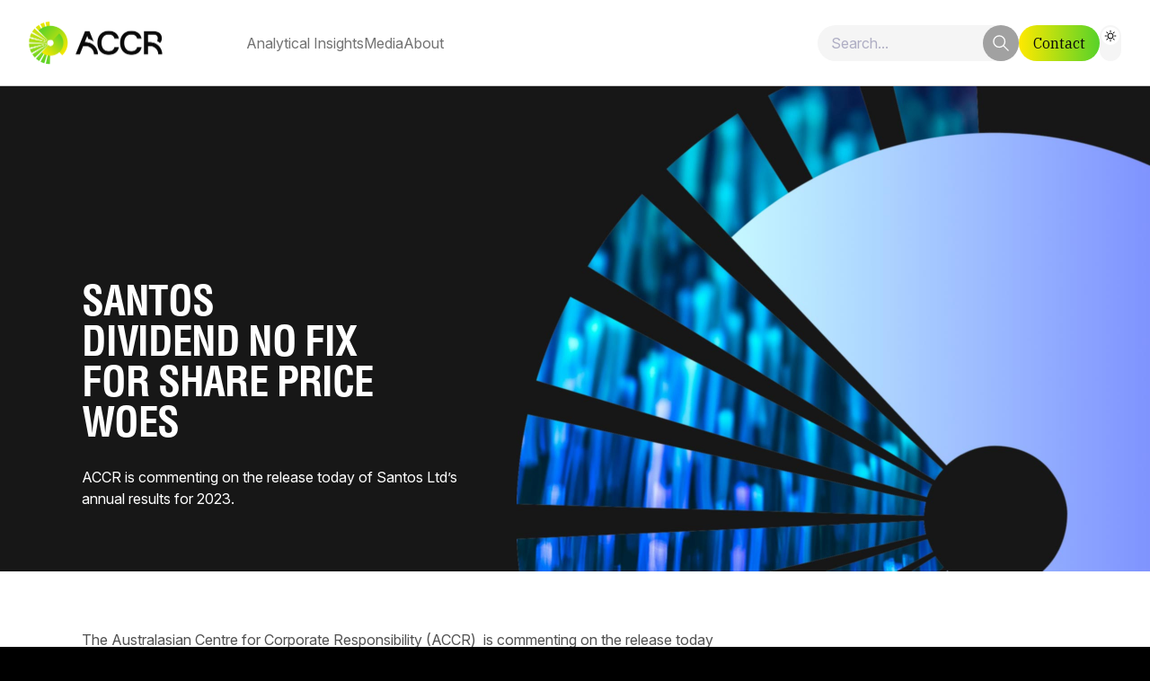

--- FILE ---
content_type: text/html; charset=UTF-8
request_url: https://www.accr.org.au/news/santos-dividend-no-fix-for-share-price-woes/
body_size: 4207
content:
<!DOCTYPE html>
<html><head><meta charset="UTF-8"><meta name="viewport" content="width=device-width,initial-scale=1"><title>Santos dividend no fix for share price woes - ACCR</title><link rel="canonical" href="https://www.accr.org.au/news/santos-dividend-no-fix-for-share-price-woes/"><meta property="og:site_name" content="ACCR"><meta property="og:title" content="Santos dividend no fix for share price woes - ACCR"><meta property="og:type" content="website"><meta property="og:url" content="https://www.accr.org.au/news/santos-dividend-no-fix-for-share-price-woes/"><meta property="twitter:title" content="Santos dividend no fix for share price woes - ACCR"><meta name="twitter:site" content="@austccr"><meta name="description" content="ACCR is commenting on the release today of Santos Ltd’s annual results for 2023."><meta name="twitter:description" content="ACCR is commenting on the release today of Santos Ltd’s annual results for 2023."><meta property="og:description" content="ACCR is commenting on the release today of Santos Ltd’s annual results for 2023."><meta property="og:image" content="https://www.accr.org.au/downloads/marble_2.jpg"><meta name="twitter:image" content="https://www.accr.org.au/downloads/marble_2.jpg"><meta name="twitter:card" content="summary_large_image"><meta property="og:image:alt" content="Page image for ACCR"><meta name="twitter:image:alt" content="Page image for ACCR"><link rel="stylesheet" type="text/css" href="/global.css"><link rel="icon" href="/downloads/image/favicon.ico" sizes="any"><link rel="icon" href="/downloads/image/icon.svg" type="downloads/image/svg+xml"><link rel="apple-touch-icon" href="/downloads/image/apple-touch-icon.png"><link rel="manifest" href="/manifest.webmanifest"><script src="https://ajax.googleapis.com/ajax/libs/jquery/3.7.1/jquery.min.js"></script><link rel="stylesheet" href="https://ajax.googleapis.com/ajax/libs/jqueryui/1.14.1/themes/smoothness/jquery-ui.css"><script src="https://ajax.googleapis.com/ajax/libs/jqueryui/1.14.1/jquery-ui.min.js"></script><script src="/js/main.js"></script><link rel="preconnect" href="https://fonts.googleapis.com"><link rel="preconnect" href="https://fonts.gstatic.com" crossorigin=""><link href="https://fonts.googleapis.com/css2?family=IBM+Plex+Serif:ital,wght@0,100;0,200;0,300;0,400;0,500;0,600;0,700;1,100;1,200;1,300;1,400;1,500;1,600;1,700&amp;family=Inter:ital,opsz,wght@0,14..32,100..900;1,14..32,100..900&amp;display=swap" rel="stylesheet"></head><body><div id="wrap" class="page-std page-name-std bg-contain"><div id="header" class="container"><div class="logo"></div><div class="menuicon"></div><div class="mobilemenu"><div class="menu"><ul><li class="m-insights">Analytical Insights<div class="megamenu"><ul><li class="icon-research"><h3><a href="/research/">Research Reports</a></h3><p>Analysis of heavy emitters and emerging energy transition issues.</p></li><li class="icon-insights"><h3><a href="/insights/">Investor Insights</a></h3><p>Insights for investors seeking long-term value in a zero-emissions economy.</p></li><li class="icon-impact"><h3><a href="/climate-insights/">Climate Science Insights</a></h3><p>Limiting global average temperature increase in line with the Paris Agreement is in the interests of all shareholders.</p></li></ul><ul><li class="icon-shareholder"><h3><a href="/resolution/">Shareholder Resolutions</a></h3><p>Shareholder proposals brought by ACCR and our co-filers.</p></li><li class="icon-company"><h3><a href="/companies/">Company Engagement</a></h3><p>Coverage for a selection of heavy-emitting companies across the globe for investor engagement and active stewardship.</p></li></ul><div><h2>Investor Bulletin: Moving BP from rhetoric to action on capital discipline</h2><a class="btn more btn-white" href="/research/moving-bp-from-rhetoric-to-action-on-capital-discipline/">Read More<span class="btn-more"></span></a><div class="image"><div class="image-overlay"></div><div class="image-scrim"></div></div></div></div></li><li><a href="/media">Media</a></li><li class="m-about">About<div class="megamenu"><ul><li class="icon-overview"><h3><a href="/about/">Overview</a></h3><p>ACCR is a research and shareholder advocacy organisation.</p></li><li class="icon-govern"><h3><a href="/governance/">Governance</a></h3><p>We are board-governed, with a research committee providing thematic advice.</p></li><li class="icon-careers"><h3><a href="/grants/">Grants &amp; Partnerships</a></h3><p>Our partners enable our strategy, engagement, and stewardship</p></li><li class="icon-donate"><h3><a href="/donate/">Donate</a></h3><p>Support our advocacy with one-off or regular donations (not tax-deductible).</p></li></ul><ul><li class="icon-team"><h3><a href="/team/">Team</a></h3><p>ACCR’s team spans strategy, equities, climate science, and governance.</p></li><li class="icon-careers"><h3><a href="/careers/">Careers with ACCR</a></h3><p>ACCR has a dynamic team of over 30 staff, based in Australia and Europe.</p></li><li class="icon-support"><h3><a href="/funding/">Supporting ACCR</a></h3><p>We help shareholders drive climate impact, relying on philanthropic support.</p></li><li class="icon-impact"><h3><a href="/contact/">Contact</a></h3><p>Get in touch.</p></li></ul><div><h3>Annual Review 2025</h3><p>Highlights of ACCR’s efforts and impact over this year. Without all of you, this work is not possible.</p><a class="btn more btn-white" href="/insights/accr-annual-review-fy24-25/">Read More<span class="btn-more"></span></a><div class="image"><div class="image-overlay"></div><div class="image-scrim"></div></div></div></div></li></ul></div><div class="search"><div class="search-input"><div id="showsearch" class=""><div id="autocomplete"></div></div><link rel="stylesheet" href="https://cdn.jsdelivr.net/npm/@algolia/algoliasearch-netlify-frontend@1/dist/algoliasearchNetlify.css"><script type="text/javascript" src="https://cdn.jsdelivr.net/npm/@algolia/algoliasearch-netlify-frontend@1/dist/algoliasearchNetlify.js"></script><script type="text/javascript">algoliasearchNetlify({
					appId: 'T9CBFOJLD6',
					apiKey: '43fda7beaeaae0ee6a3484cbfa0d0720',
					siteId: '70eb3d83-5cdb-4bd3-b827-5b10ec1d84b2',
					branch: 'master',
					selector: 'div#autocomplete',
				  });</script><div class="search-input-icon"></div></div><a class="btn" href="">Contact</a><div class="mode-switch"><div class="mode-switch-pos"></div></div></div></div></div><div class="container banner"><div class="text"><h1>Santos dividend no fix for share price woes</h1><div><h2>ACCR is commenting on the release today of Santos Ltd’s annual results for 2023.</h2></div></div><div class="image" style=""><div class="image-overlay"></div><div class="image-scrim"></div></div></div><div class="container content std post"><div class="text"><p>The Australasian Centre for Corporate Responsibility​ (ACCR)&nbsp; is commenting on the release today of Santos Ltd’s annual results for 2023.</p><p>Santos has announced a slump in underlying net profit of 42% and an increase in the final dividend of 16%.</p><p>The results come as Santos Chair, Keith Spence, faces shareholder dissent at the company’s upcoming annual general meeting. Last week, ACCR filed a <a href="https://www.accr.org.au/news/leadership-hits-the-wall-accr-files-members%E2%80%99-statement-against-re-election-of-santos%E2%80%99-chair/">members’ statement</a> opposing Spence’s re-election because under his direction the Santos board has failed to deliver a company strategy that maximises shareholder value.</p><p><strong>Commenting on the results, Brynn O’Brien, Executive Director at the Australasian Centre for Corporate Responsibility (ACCR) said:</strong></p><p>“Today’s results have only reinforced our concerns with the performance of the Santos board and its Chair Keith Spence.</p><p>“While Santos boasted it has delivered “record” cash returns to shareholders, this is coming from a very low base over the previous five years.</p><p>“The cash returns of US$852 million also coincided with an increase in net debt of US$814 million, which indicates the dividend increase has been assisted by increasing gearing levels. This is not a sustainable strategy for delivery of shareholder cash returns.</p><p>“Unlike the majority of peers, Santos did not buyback shares in 2023, which explains why the company’s dividend and share buyback yield of 7.4% still remains well below the 11% average.</p><p>“Santos likely hoped this dividend would distract shareholders from the fact there is no reported progress on its review of strategic options since the collapse of merger talks with Woodside. In fact, the company restated its commitment to its strategy in today’s results. This digging in is perplexing and further points to the critical need for a change in leadership.</p><p>“This morning’s fall in share price demonstrates investors are not buying the rhetoric.</p><p>“The higher dividend this year cannot hide years of underperformance in the share price. According to ACCR analysis, Santos’ pivot to a growth strategy in early 2021 has increased capex by over 200%, but only delivered 7% total shareholder returns (TSR). The average TSR for global and Australian oil and gas peers over the same period was 82%.</p><p>“In 2023 the company spent $3 of capex for every $1 of cash returns to shareholders. This is a direct result of Santos’ pivot to growth from early 2021.</p><p>“The board must be held accountable for this misguided pivot to growth that has eroded shareholder value.</p><p>“As Chair, Keith Spence holds ultimately responsibility for the company's poor performance and strategic failings.”</p><h2>B﻿ackground</h2><p>Chart: Dividend and share buyback yields of Santos and global and Australian O&amp;G peers, using share prices as of 21 February 2024.</p><div class="infogram-embed" data-id="6d901d21-131d-408b-9b0d-193a86d0fda7" data-type="interactive" data-title="STO FY23 Shareholder return yield"></div><script>!function(e,n,i,s){var d="InfogramEmbeds";var o=e.getElementsByTagName(n)[0];if(window[d]&&window[d].initialized)window[d].process&&window[d].process();else if(!e.getElementById(i)){var r=e.createElement(n);r.async=1,r.id=i,r.src=s,o.parentNode.insertBefore(r,o)}}(document,"script","infogram-async","https://e.infogram.com/js/dist/embed-loader-min.js");</script><p>Notes: The dividend and share buyback yield is the sum of 2023 dividend yield (Bloomberg 12 month dividend yield as of 21 February 2024 for peers and Santos’ 2023 declared dividend of US$0.262 divided by the Santos’ share price of US$4.8) and share count yield from 31 December 2022 to 31 December 2023</p></div><div class="content"><div class="inc share"><div class="items"><div class="item"><a target="_blank" href="https://www.facebook.com/sharer.php?u=https://www.accr.org.au/news/santos-dividend-no-fix-for-share-price-woes/" class="btn social facebook"><span></span></a></div><div class="item"><a target="_blank" href="https://twitter.com/intent/tweet/?url=https://www.accr.org.au/news/santos-dividend-no-fix-for-share-price-woes/" class="btn social twitter"><span></span></a></div><div class="item"><a target="_blank" href="https://www.linkedin.com/sharing/share-offsite/?url=https://www.accr.org.au/news/santos-dividend-no-fix-for-share-price-woes/" class="btn social linkedin"><span></span></a></div><div class="item"><a target="_blank" href="https://www.threads.net/intent/post/?url=https://www.accr.org.au/news/santos-dividend-no-fix-for-share-price-woes/" class="btn social threads"><span></span></a></div></div><div><a class="btn view-all"><span>View all</span></a></div></div><div class="inc subscribe"><div><h3>Stay Informed</h3><p>Get email updates about new ACCR research and shareholder advocacy on specific topics of interest to you.</p><a class="btn more" href="/signup/">Sign Up<span class="btn-more"></span></a></div></div></div></div><div id="footer" class="container content"><div class="subscribe"><div><span class="strong">Subscribe</span> Receive our latest research, insights and updates directly to your inbox</div><a class="btn more" href="/signup/">Sign Up<span class="btn-more"></span></a></div><div class="text"><h2>Catalysing change<br>for a secure future.</h2><div class="social"><ul><li><a target="_blank" href="https://www.facebook.com/AustCCR/" class="btn social facebook"><span></span></a></li><li><a target="_blank" href="https://twitter.com/austccr" class="btn social twitter"><span></span></a></li><li><a target="_blank" href="https://www.linkedin.com/company/australasian-centre-for-corporate-responsibility/" class="btn social linkedin"><span></span></a></li></ul></div></div><div class="content"><div><ul><li><strong>Analytical Insights</strong></li><li><a href="/research/">Research</a></li><li><a href="/insights/">Investor Insights</a></li><li><a href="/climate/">Climate Science Insights</a></li><li><a href="/research/">Shareholder Resolutions</a></li><li><a href="/companies/">Company Enagagement</a></li><li><a href="/media/">Media</a></li></ul></div><div><ul><li><strong>About</strong></li><li><a href="/research/">Overview</a></li><li><a href="/team/">Team</a></li><li><a href="/governance/">Governance</a></li><li><a href="/careers/">Careers</a></li><li><a href="/funding/">Supporting ACCR</a></li><li><a href="/donate/">Donations</a></li><li><a href="/grants/">Grants &amp; Partnerships</a></li><li><a href="/contact/">Contact</a></li></ul></div><div><ul><li><a href="https://hub.accr.org.au/">Shareholder Hub</a></li><li>&nbsp;</li><li><strong>General Enquiries</strong></li><li><a href="mailto:office@accr.org.au">office@accr.org.au</a></li><li>&nbsp;</li><li><strong>Media Enquiries</strong></li><li><a href="mailto:media@accr.org.au">media@accr.org.au</a></li></ul></div></div><div class="content signoff"><div><p>© Australasian Centre for Corporate Responsibility</p></div><div><ul><li><a href="/privacy-policy/">Privacy Policy</a></li></ul></div></div></div></div><script async src="https://scripts.simpleanalyticscdn.com/latest.js" ></script><script async src="https://scripts.simpleanalyticscdn.com/auto-events.js" ></script></body></html>

--- FILE ---
content_type: text/html; charset=utf-8
request_url: https://e.infogram.com/6d901d21-131d-408b-9b0d-193a86d0fda7?parent_url=https%3A%2F%2Fwww.accr.org.au%2Fnews%2Fsantos-dividend-no-fix-for-share-price-woes%2F&src=embed
body_size: 12354
content:
<!DOCTYPE HTML>
<html lang="en">
<head>
    <meta charset="utf-8">
    <meta http-equiv="X-UA-Compatible" content="IE=edge, Chrome=1"/>
    <meta http-equiv="x-dns-prefetch-control" content="on">
    <meta name="viewport" content="width=device-width, initial-scale=1" />
    <title>STO FY23 Shareholder return yield - Infogram</title>
    <link rel="dns-prefetch" href="https://cdn.jifo.co">
<link rel="preconnect" href="https://cdn.jifo.co" />

    <link rel="preload" href="/api/stylesheets/215" as="style">
    <link rel="preload" as="script" href="https://cdn.jifo.co/js/dist/bundle_vendor-f95bb7bd9b764217df5f-1-webpack.js" crossorigin="anonymous"/>
    <link rel="preload" as="script" href="https://cdn.jifo.co/js/dist/embed_flex_viewer-8570c8136ad45ba50451-1-webpack.js" crossorigin="anonymous"/>
    <link rel="stylesheet"href="https://cdn.jifo.co/css/dist/cebefb1b2b9384b3.css">
    <link rel="icon" href="https://cdn.jifo.co/js/dist/6306bc3983ca5663eccfb7dc5c99eb14.ico" type="image/x-icon">
    <link rel="canonical" href="https://infogram.com/sto-fy23-shareholder-return-yield-1h7v4pdnk5jn84k">
<style>.chart *{line-height:normal}.moveable{margin-bottom:30px!important}.capture-mode .moveable_w:last-child .moveable:last-child,.download-mode .moveable_w:last-child .moveable:last-child,.embed-mode .moveable_w:last-child .moveable:last-child,.web-mode .moveable_w:last-child .moveable:last-child{margin-bottom:0!important}.ig-separator{margin-bottom:0!important;margin-top:-30px;padding-bottom:30px;padding-top:30px}.video{padding-bottom:75%;height:0}.video iframe{border:0;width:100%;height:100%;position:absolute;top:0;left:0}.ig-items{margin:30px;padding-top:0}svg .igc-pie-center-text .igc-pie-center-text-node{font-family:'PT Sans Narrow','Arial Narrow';font-size:24px;fill:#626262;font-weight:400;font-style:normal}svg .igc-wc-node{cursor:default}.igc-treemap-node-text-name{font-family:Roboto,sans-serif;font-weight:400}.igc-treemap-node-text-value{font-family:Roboto,sans-serif}svg .igc-pie-center-text .igc-pie-center-text-node{font-family:Roboto Medium,sans-serif;font-weight:400;fill:#464646;font-size:19px}.igc-sheet{margin-bottom:15px}.igc-sheets{margin-bottom:15px}.igc-sheets .igc-sheet .igc-sheet-label,.igc-sheets .igc-sheet.active .igc-sheet-label,.igc-sheets .igc-sheet:hover .igc-sheet-label{color:#464646;margin-left:5px;font:400 13px Roboto Medium,sans-serif}.igc-sheets .igc-sheet.active .igc-sheet-label,.igc-sheets .igc-sheet:hover .igc-sheet-label{color:rgba(70,70,70,.7)}.igc-sheets .igc-sheet .igc-sheet-ico,.igc-sheets .igc-sheet:hover .igc-sheet-ico{background:rgba(167,167,167,.3);border-color:#464646;transition:.2s}.igc-sheets .igc-sheet:hover .igc-sheet-ico{background:#a7a7a7}.igc-sheets .igc-sheet.active .igc-sheet-ico{background:#464646}.igc-sheets .igc-sheet.active .igc-sheet-ico::after,.igc-sheets .igc-sheet:hover .igc-sheet-ico::after{height:6px;width:6px;left:6px;top:6px;background:#fff}.igc-textual-figure{font:400 29px Roboto Medium,sans-serif}.igc-textual-fact{color:#464646;line-height:18px;font:400 15px Roboto Medium,sans-serif}.igc-textual-figure .innertext{line-height:30px}.igc-textual-fact .innertext{line-height:19px}.igc-textual-icon{padding-right:30px;padding-top:7px}.igc-table .igc-table-cell{font:400 13px Roboto Medium,sans-serif}.igc-table .igc-table-header{font:400 13px Roboto Medium,sans-serif;padding-left:9px}.ig-container{background:#fff}.headline{font-weight:400;font-size:39px;font-family:Roboto;color:#464646;text-align:left;line-height:40px;border-bottom:5px solid #e8e8e8;padding-bottom:10px}.chart-title{font:400 29px Roboto,sans-serif;color:#464646;text-align:left;line-height:35px}.bodytext{font:400 normal 15px Roboto Medium,sans-serif;text-align:left;text-align:justify;color:#464646;line-height:25px}.quote{font:400 29px Roboto,sans-serif;color:#464646;line-height:35px;text-align:left;background:url(https://cdn.jifo.co/i/templates/215/quote.svg) left top no-repeat;background-size:50px;padding-left:80px;min-height:40px}.shrink .quote{padding-top:50px;padding-left:0}.quotetitle{font:400 italic 15px Roboto Medium,sans-serif;color:#464646;margin-top:5px;line-height:25px}.tt_tooltip{color:#fff;font:400 normal 13px Roboto Medium,sans-serif}.igc-legend-entry{margin-top:15px}.igc-legend{padding-top:10px;padding-bottom:0}.footer-bottom{padding-top:15px;overflow:hidden;padding-bottom:15px}.ig-logo{margin-top:0}.ig-separator-line{background:rgba(70,70,70,.5)}.heatmap-legend{background:rgba(255,255,255,.7)}.heatmap-label,.heatmap-legend-item{color:#464646;font-size:13px;font-weight:400;font-family:Roboto,sans-serif}.igc-graph-pie-piece{stroke:rgb(255,255,255)}.tt_tooltip .tt_value{font-weight:400}.tt_tooltip .tt_body{background:#333}.tt_tooltip .tt_left{border-right:8px solid #333}.tt_tooltip .tt_right{border-left:8px solid #333}.igc-tabs .igc-tab-active{background:#fff}.igc-tabs .igc-tab .igc-tab-content,.igc-tabs .igc-tab.icon-down:after{font-family:Roboto Medium,sans-serif;color:#464646;font-weight:400}.igc-tab-switcher,.igc-tabs .igc-tab{color:#464646}.igc-tabs.igc-tabs-dropdown .igc-tab-name{font-family:Roboto,sans-serif;color:#464646}.captiontext{font-family:Roboto Medium,sans-serif;color:#464646;font-weight:400}.captiontext .innertext{line-height:1.5}.igc-table-search{color:#666;font-size:13px;font-weight:400;font-family:Roboto Medium,sans-serif}#footer{margin-left:30px;margin-right:30px}.bodytext .innertext a,.bodytext .innertext a:visited{color:#00e}</style>


    
    <script async src="https://s.infogram.com/t.js?v3" data-report-open data-infogram-track-id="1h7v4pdnk5jn84k" data-tag="embed"
            data-track-url="https://s.infogram.com/t2"></script>
    

    <style>
        

        @keyframes infogram-loader {
            100% {
                transform: rotate(360deg);
                -webkit-transform: rotate(360deg);
                -moz-transform: rotate(360deg);
            }
        }
        #embed-loader {
            min-width: 120px;
            min-height: 120px;
        }
        #embed-loader i {
            display: block;
            width: 40px;
            height: 40px;
            margin: 40px auto;
            padding: 0;
            border: 5px solid;
            border-top-color: transparent;
            border-left-color: transparent;
            border-radius: 50%;
            color: #A6A6A6;
            animation: infogram-loader 0.9s linear infinite;
            -webkit-animation: infogram-loader 0.9s linear infinite;
            -moz-animation: infogram-loader 0.9s linear infinite;
        }
    </style>
</head>

<body data-window-graphicID="94c45944-f468-44cb-a95b-cedff0107b44" data-window-stylesheet="215"
      data-window-__viewMode="embed" data-fonts="" data-fullscreen="off" data-aside="on"
      data-user-status="anonymous" data-password-protected="false"
      data-user-id="false" >
<div id="dialog-container"></div>
<div id="tooltip-container"></div>
<div id="middle">
    <div id="embed-loader"><i></i></div>
</div>

<script>window.infographicData={"id":385734546,"type":1,"block_id":"94c45944-f468-44cb-a95b-cedff0107b44","theme_id":215,"user_id":112016521,"team_user_id":177676596,"path":"6d901d21-131d-408b-9b0d-193a86d0fda7","title":"STO FY23 Shareholder return yield","description":"","tags":"","public":true,"publicAccess":false,"private_link_enabled":0,"thumb":"https:\u002F\u002Finfogram-thumbs-200.s3-eu-west-1.amazonaws.com\u002F94c45944-f468-44cb-a95b-cedff0107b44.jpg","embedImageUrl":"https:\u002F\u002Finfogram.io\u002Fp\u002Fbcea46f95e04083d1b6cf084843a785f.png","previewImageUrl":"https:\u002F\u002Finfogram.io\u002Fp\u002Fb02698ccd5c895931a913f2fe6674d1b.png","width":550,"copyright":"","properties":{"tabs":true,"zeropaddingembed":true,"flexTemplateId":"ac3efb36-1ee5-447d-aa88-abb6c5c56d43","type":"infographic_freeLayout","footerSettings":{"logoType":"custom_logo-infogram","showFooter":true,"customLinkOption":"text","hasCustomLink":false},"custom_logo_value":"https:\u002F\u002Finfogram-logo.s3-eu-west-1.amazonaws.com\u002Fc982e8f0-1e6d-47e9-a89d-dd694de73330.png","themeId":215,"publishType":0,"transparent":false,"rtl":false,"language":"en","export_settings":{"showGrid":true,"showValues":true},"whitelabel":true,"decimal_separator":".","grouping_symbol":"none","embed_button":"enabled","title_link":"infogram","custom_logo":"infogram","custom_link_url":"","logoName":"Infogram logo","showChartsOnScroll":true,"pro":true},"elements":{"content":{"allowFullscreen":true,"allowToShare":true,"assets":{"0ecb0f21-9ff5-4b03-aac3-a0a4e9070906":"https:\u002F\u002Fimages.jifo.co\u002F112016521_1701394755627.png","217a2e9c-7f28-4a37-8498-96fb5ef6a961":"https:\u002F\u002Fimages.jifo.co\u002F112016521_1702362607938.png","42cd8b1f-d660-42c9-aed0-ad458a7a5f0f":"https:\u002F\u002Fimages.jifo.co\u002F112016521_1701394943001.png","49039d42-3226-4555-8d2b-4eaf4d603a54":"https:\u002F\u002Fimages.jifo.co\u002F112016521_1701394835985.png","5fcbc58a-89ea-4aaa-bbef-5bd03b03ab4f":"https:\u002F\u002Fimages.jifo.co\u002F112016521_1701395158555.png","a1c1132b-2b86-4dc6-9e37-4982269a3355":"https:\u002F\u002Fimages.jifo.co\u002F112016521_1701395061034.png","a8825613-459a-4825-8ed0-1c7011c0ba49":"https:\u002F\u002Fimages.jifo.co\u002F112016521_1701394997077.png","b338efa8-39dd-4a26-9798-34d91de1f2c1":"https:\u002F\u002Fimages.jifo.co\u002F112016521_1701395185475.png","b639aaf6-c283-401c-8459-65177209ba76":"https:\u002F\u002Fimages.jifo.co\u002F112016521_1701394881850.png","bb1626d3-c1cd-40e8-9fce-e1759c94b921":"https:\u002F\u002Fimages.jifo.co\u002F112016521_1701394798136.png"},"content":{"blockOrder":["ecb6c8f2-75e1-4a0f-aae4-87ebb7d0958b"],"blocks":{"ecb6c8f2-75e1-4a0f-aae4-87ebb7d0958b":{"design":{"header":{"text":""},"hideFooter":false},"entities":["d30d69c7-07e2-4509-acab-6c00c888bfe7","705f1762-e261-4347-b6f2-53cb635d9bfcdbb4505f-e540-4f18-bda8-a6913ff0cc36","3356c625-123e-417c-988b-f888b4d4f91069a49cbf-1c5b-45ce-b808-6e747e1ca52d","fd4fd5a2-66d1-4bc8-8c0c-536c8f68574786abb364-ca42-4363-be6d-8f259c420950","c0c5bbb5-6fd3-42fb-9941-9ea6cd1763a511f251f4-577c-49ea-a93a-5d85af2d5851","b3f8be47-2fef-44b1-8699-86b6940567a04f502c3b-76e5-4a4c-880e-36fc7be4cf1a","b3031696-33f5-4394-a3ac-f55df91cc5614f4b8fed-48fe-4375-be34-e20363431276","f00f694a-8b3d-4a83-a5e6-dd703ac57e8d6b3598bd-6c75-4228-97a0-c3021f011197","335bac39-adfc-478d-9fed-3a90aaad372f8e4d0eb2-856e-4890-b43a-b7a0a2f9176f","368e14c3-fafe-4463-a7f5-3dc89c122c24f41bab5c-5fc6-4621-857e-548a4fa75def","5cb07f75-160e-4497-ac27-bdddd2a3cce3b0f72bbe-143c-4b95-a34e-a3cc263ec398","fa4f9e01-8c83-43e8-acdb-3a799d95c39726d80bb8-70d1-45d4-b2fc-254dbf86fb67","66ed726b-d931-435a-b53e-ed13605211ff7fb9e645-3adf-4efd-9925-290465156e55","c90397a5-104d-4e4b-b402-950ba0246ee0b5dccc5a-b9e0-457d-bddf-c667f98a0d06","5b3b189c-d35f-4a82-8e76-9506e32a10a5bf8d265e-e54f-45be-b413-9672d2fdc5f8","1309b8ca-8947-4bcd-aad2-34829c5b1bb1ba00f56e-94d5-47dc-bd33-89e90c875095","e78454a8-a88f-481b-8899-66bdd039cf148571b243-b652-4f39-bca0-6616e1e74ebe","c77f2579-bbbc-4acd-ab23-670bbbb2105f9ad1eb52-c913-4c41-a9e3-db678678db04"]}},"entities":{"1309b8ca-8947-4bcd-aad2-34829c5b1bb1ba00f56e-94d5-47dc-bd33-89e90c875095":{"filters":{},"height":22,"hidden":false,"left":15,"lockAspectRatio":false,"locked":false,"maxHeight":10000,"maxWidth":10000,"minHeight":1,"minWidth":1,"props":{"autoExpandWidth":534,"content":{"blocks":[{"data":{"align":"{{textAlign|ALIGN_LEFT}}","ig:color":"{{foregroundColor}}","ig:fontFamily":"{{fontFamily}}","ig:fontSize":"{{fontSize}}","ig:fontStyle":"{{fontStyle|undefined}}","ig:fontWeight":"{{fontWeight|undefined}}","ig:letterSpacing":"{{letterSpacing|0px}}","ig:lineHeight":"{{lineHeight}}","ig:textDecoration":"{{textDecoration|undefined}}"},"depth":0,"entityRanges":[],"inlineStyleRanges":[{"length":1,"offset":0,"style":"ig:lineHeight:{{lineHeight}}"},{"length":1,"offset":0,"style":"ig:color:{{foregroundColor}}"},{"length":1,"offset":0,"style":"ig:fontSize:{{fontSize}}"},{"length":1,"offset":0,"style":"ig:letterSpacing:{{letterSpacing|0px}}"},{"length":1,"offset":0,"style":"ig:fontWeight:{{fontWeight|undefined}}"},{"length":1,"offset":0,"style":"ig:fontStyle:{{fontStyle|undefined}}"},{"length":1,"offset":0,"style":"ig:textDecoration:{{textDecoration|undefined}}"},{"length":1,"offset":0,"style":"ig:fontFamily:{{fontFamily}}"}],"key":"m3ac","text":"%","type":"unstyled"}],"entityMap":{}},"contentHTML":"\u003Cdiv class=\"DraftEditor-root\"\u003E\u003Cdiv class=\"DraftEditor-editorContainer\"\u003E\u003Cdiv class=\"public-DraftEditor-content\" contenteditable=\"false\" spellcheck=\"false\" style=\"outline:none;user-select:text;-webkit-user-select:text;white-space:pre-wrap;word-wrap:break-word\"\u003E\u003Cdiv data-contents=\"true\"\u003E\u003Cdiv class=\"__ig-alignLeft\" data-block=\"true\" data-editor=\"ig_static\" data-offset-key=\"m3ac-0-0\"\u003E\u003Cdiv data-offset-key=\"m3ac-0-0\" class=\"public-DraftStyleDefault-block public-DraftStyleDefault-ltr\"\u003E\u003Cspan data-offset-key=\"m3ac-0-0\" style=\"line-height:22px;color:#464646;font-size:15px;letter-spacing:0px;font-family:&#x27;Roboto&#x27;\"\u003E\u003Cspan data-text=\"true\"\u003E%\u003C\u002Fspan\u003E\u003C\u002Fspan\u003E\u003C\u002Fdiv\u003E\u003C\u002Fdiv\u003E\u003C\u002Fdiv\u003E\u003C\u002Fdiv\u003E\u003C\u002Fdiv\u003E\u003C\u002Fdiv\u003E","customSizing":true,"opacity":1,"overflow":true,"resetFontKerning":true,"scaleHeight":22,"scaleWidth":11,"scaleX":1,"scaleY":1,"template":"body","verticalAlign":"top"},"top":35,"transform":{"flipHorizontal":false,"flipVertical":false,"rotate":0},"type":"TEXT","width":15},"3356c625-123e-417c-988b-f888b4d4f91069a49cbf-1c5b-45ce-b808-6e747e1ca52d":{"filters":{},"height":40,"hidden":false,"left":207,"lockAspectRatio":true,"locked":false,"maxHeight":10000,"maxWidth":10000,"minHeight":1,"minWidth":1,"props":{"assetId":"bb1626d3-c1cd-40e8-9fce-e1759c94b921","graphicType":"uploaded_image","id":244387056,"opacity":1,"subType":"image"},"top":248,"transform":{"flipHorizontal":false,"flipVertical":false,"rotate":0},"type":"IMAGE","width":39},"335bac39-adfc-478d-9fed-3a90aaad372f8e4d0eb2-856e-4890-b43a-b7a0a2f9176f":{"filters":{},"height":43,"hidden":false,"left":328,"lockAspectRatio":true,"locked":false,"maxHeight":10000,"maxWidth":10000,"minHeight":1,"minWidth":1,"props":{"assetId":"5fcbc58a-89ea-4aaa-bbef-5bd03b03ab4f","graphicType":"uploaded_image","id":244388406,"opacity":1,"subType":"image"},"top":246,"transform":{"flipHorizontal":false,"flipVertical":false,"rotate":0},"type":"IMAGE","width":32},"368e14c3-fafe-4463-a7f5-3dc89c122c24f41bab5c-5fc6-4621-857e-548a4fa75def":{"filters":{},"height":37,"hidden":false,"left":503,"lockAspectRatio":true,"locked":false,"maxHeight":10000,"maxWidth":10000,"minHeight":1,"minWidth":1,"props":{"assetId":"b338efa8-39dd-4a26-9798-34d91de1f2c1","graphicType":"uploaded_image","id":244388496,"opacity":1,"subType":"image"},"top":248,"transform":{"flipHorizontal":false,"flipVertical":false,"rotate":0},"type":"IMAGE","width":36},"5b3b189c-d35f-4a82-8e76-9506e32a10a5bf8d265e-e54f-45be-b413-9672d2fdc5f8":{"filters":{},"height":22,"hidden":false,"left":15,"lockAspectRatio":false,"locked":false,"maxHeight":10000,"maxWidth":10000,"minHeight":1,"minWidth":1,"props":{"autoExpandWidth":534,"content":{"blocks":[{"data":{"align":"{{textAlign|ALIGN_LEFT}}","ig:color":"{{foregroundColor}}","ig:fontFamily":"{{fontFamily}}","ig:fontSize":"{{fontSize}}","ig:fontStyle":"{{fontStyle|undefined}}","ig:fontWeight":"{{fontWeight|undefined}}","ig:letterSpacing":"{{letterSpacing|0px}}","ig:lineHeight":"{{lineHeight}}","ig:textDecoration":"{{textDecoration|undefined}}"},"depth":0,"entityRanges":[],"inlineStyleRanges":[{"length":1,"offset":0,"style":"ig:lineHeight:{{lineHeight}}"},{"length":1,"offset":0,"style":"ig:color:{{foregroundColor}}"},{"length":1,"offset":0,"style":"ig:fontSize:{{fontSize}}"},{"length":1,"offset":0,"style":"ig:letterSpacing:{{letterSpacing|0px}}"},{"length":1,"offset":0,"style":"ig:fontWeight:{{fontWeight|undefined}}"},{"length":1,"offset":0,"style":"ig:fontStyle:{{fontStyle|undefined}}"},{"length":1,"offset":0,"style":"ig:textDecoration:{{textDecoration|undefined}}"},{"length":1,"offset":0,"style":"ig:fontFamily:{{fontFamily}}"}],"key":"m3ac","text":"%","type":"unstyled"}],"entityMap":{}},"contentHTML":"\u003Cdiv class=\"DraftEditor-root\"\u003E\u003Cdiv class=\"DraftEditor-editorContainer\"\u003E\u003Cdiv class=\"public-DraftEditor-content\" contenteditable=\"false\" spellcheck=\"false\" style=\"outline:none;user-select:text;-webkit-user-select:text;white-space:pre-wrap;word-wrap:break-word\"\u003E\u003Cdiv data-contents=\"true\"\u003E\u003Cdiv class=\"__ig-alignLeft\" data-block=\"true\" data-editor=\"ig_static\" data-offset-key=\"m3ac-0-0\"\u003E\u003Cdiv data-offset-key=\"m3ac-0-0\" class=\"public-DraftStyleDefault-block public-DraftStyleDefault-ltr\"\u003E\u003Cspan data-offset-key=\"m3ac-0-0\" style=\"line-height:22px;color:#464646;font-size:15px;letter-spacing:0px;font-family:&#x27;Roboto&#x27;\"\u003E\u003Cspan data-text=\"true\"\u003E%\u003C\u002Fspan\u003E\u003C\u002Fspan\u003E\u003C\u002Fdiv\u003E\u003C\u002Fdiv\u003E\u003C\u002Fdiv\u003E\u003C\u002Fdiv\u003E\u003C\u002Fdiv\u003E\u003C\u002Fdiv\u003E","customSizing":true,"opacity":1,"overflow":true,"resetFontKerning":true,"scaleHeight":22,"scaleWidth":11,"scaleX":1,"scaleY":1,"template":"body","verticalAlign":"top"},"top":98,"transform":{"flipHorizontal":false,"flipVertical":false,"rotate":0},"type":"TEXT","width":15},"5cb07f75-160e-4497-ac27-bdddd2a3cce3b0f72bbe-143c-4b95-a34e-a3cc263ec398":{"filters":{},"height":29,"hidden":false,"left":88,"lockAspectRatio":true,"locked":false,"maxHeight":10000,"maxWidth":10000,"minHeight":1,"minWidth":1,"props":{"assetId":"217a2e9c-7f28-4a37-8498-96fb5ef6a961","graphicType":"uploaded_image","id":245286186,"opacity":1,"subType":"image"},"top":253,"transform":{"flipHorizontal":false,"flipVertical":false,"rotate":0},"type":"IMAGE","width":41},"66ed726b-d931-435a-b53e-ed13605211ff7fb9e645-3adf-4efd-9925-290465156e55":{"filters":{},"height":22,"hidden":false,"left":8,"lockAspectRatio":false,"locked":false,"maxHeight":10000,"maxWidth":10000,"minHeight":1,"minWidth":1,"props":{"autoExpandWidth":534,"content":{"blocks":[{"data":{"align":"{{textAlign|ALIGN_LEFT}}","ig:color":"{{foregroundColor}}","ig:fontFamily":"{{fontFamily}}","ig:fontSize":"{{fontSize}}","ig:fontStyle":"{{fontStyle|undefined}}","ig:fontWeight":"{{fontWeight|undefined}}","ig:letterSpacing":"{{letterSpacing|0px}}","ig:lineHeight":"{{lineHeight}}","ig:textDecoration":"{{textDecoration|undefined}}"},"depth":0,"entityRanges":[],"inlineStyleRanges":[{"length":1,"offset":0,"style":"ig:lineHeight:{{lineHeight}}"},{"length":1,"offset":0,"style":"ig:color:{{foregroundColor}}"},{"length":1,"offset":0,"style":"ig:fontFamily:{{fontFamily}}"},{"length":1,"offset":0,"style":"ig:fontSize:{{fontSize}}"},{"length":1,"offset":0,"style":"ig:letterSpacing:{{letterSpacing|0px}}"},{"length":1,"offset":0,"style":"ig:fontWeight:{{fontWeight|undefined}}"},{"length":1,"offset":0,"style":"ig:fontStyle:{{fontStyle|undefined}}"},{"length":1,"offset":0,"style":"ig:textDecoration:{{textDecoration|undefined}}"}],"key":"m3ac","text":"%","type":"unstyled"}],"entityMap":{}},"contentHTML":"\u003Cdiv class=\"DraftEditor-root\"\u003E\u003Cdiv class=\"DraftEditor-editorContainer\"\u003E\u003Cdiv class=\"public-DraftEditor-content\" contenteditable=\"false\" spellcheck=\"false\" style=\"outline:none;user-select:text;-webkit-user-select:text;white-space:pre-wrap;word-wrap:break-word\"\u003E\u003Cdiv data-contents=\"true\"\u003E\u003Cdiv class=\"__ig-alignLeft\" data-block=\"true\" data-editor=\"ig_static\" data-offset-key=\"m3ac-0-0\"\u003E\u003Cdiv data-offset-key=\"m3ac-0-0\" class=\"public-DraftStyleDefault-block public-DraftStyleDefault-ltr\"\u003E\u003Cspan data-offset-key=\"m3ac-0-0\" style=\"line-height:22px;color:#464646;font-family:&#x27;Roboto&#x27;;font-size:15px;letter-spacing:0px\"\u003E\u003Cspan data-text=\"true\"\u003E%\u003C\u002Fspan\u003E\u003C\u002Fspan\u003E\u003C\u002Fdiv\u003E\u003C\u002Fdiv\u003E\u003C\u002Fdiv\u003E\u003C\u002Fdiv\u003E\u003C\u002Fdiv\u003E\u003C\u002Fdiv\u003E","customSizing":true,"opacity":1,"overflow":true,"resetFontKerning":true,"scaleHeight":22,"scaleWidth":11,"scaleX":1,"scaleY":1,"template":"body","verticalAlign":"top"},"top":161,"transform":{"flipHorizontal":false,"flipVertical":false,"rotate":0},"type":"TEXT","width":15},"705f1762-e261-4347-b6f2-53cb635d9bfcdbb4505f-e540-4f18-bda8-a6913ff0cc36":{"filters":{},"height":42,"hidden":false,"left":1186,"lockAspectRatio":false,"locked":false,"maxHeight":10000,"maxWidth":10000,"minHeight":1,"minWidth":1,"props":{"contentHTML":"","customSizing":true,"fill":"{{colors.#FFFFFF}}","offsetLeft":0,"offsetRight":0,"opacity":1,"rx":0,"ry":0,"stroke":"{{strokeColor|#656565}}","strokeType":"solid","strokeWidth":0,"type":"rectangle"},"top":10,"transform":{"flipHorizontal":false,"flipVertical":false,"rotate":0},"type":"SHAPE","width":42},"b3031696-33f5-4394-a3ac-f55df91cc5614f4b8fed-48fe-4375-be34-e20363431276":{"filters":{},"height":43,"hidden":false,"left":150,"lockAspectRatio":true,"locked":false,"maxHeight":10000,"maxWidth":10000,"minHeight":1,"minWidth":1,"props":{"assetId":"a8825613-459a-4825-8ed0-1c7011c0ba49","graphicType":"uploaded_image","id":244387896,"opacity":1,"subType":"image"},"top":246,"transform":{"flipHorizontal":false,"flipVertical":false,"rotate":0},"type":"IMAGE","width":35},"b3f8be47-2fef-44b1-8699-86b6940567a04f502c3b-76e5-4a4c-880e-36fc7be4cf1a":{"filters":{},"height":34,"hidden":false,"left":266,"lockAspectRatio":true,"locked":false,"maxHeight":10000,"maxWidth":10000,"minHeight":1,"minWidth":1,"props":{"assetId":"42cd8b1f-d660-42c9-aed0-ad458a7a5f0f","graphicType":"uploaded_image","id":244387746,"opacity":1,"subType":"image"},"top":248,"transform":{"flipHorizontal":false,"flipVertical":false,"rotate":0},"type":"IMAGE","width":37},"c0c5bbb5-6fd3-42fb-9941-9ea6cd1763a511f251f4-577c-49ea-a93a-5d85af2d5851":{"filters":{},"height":25,"hidden":false,"left":368,"lockAspectRatio":true,"locked":false,"maxHeight":10000,"maxWidth":10000,"minHeight":1,"minWidth":1,"props":{"assetId":"b639aaf6-c283-401c-8459-65177209ba76","graphicType":"uploaded_image","id":244387416,"opacity":1,"subType":"image"},"top":252,"transform":{"flipHorizontal":false,"flipVertical":false,"rotate":0},"type":"IMAGE","width":71},"c77f2579-bbbc-4acd-ab23-670bbbb2105f9ad1eb52-c913-4c41-a9e3-db678678db04":{"filters":{},"height":22,"hidden":false,"left":500,"lockAspectRatio":false,"locked":false,"maxHeight":10000,"maxWidth":10000,"minHeight":1,"minWidth":1,"props":{"autoExpandWidth":534,"content":{"blocks":[{"data":{"align":"{{textAlign|ALIGN_LEFT}}","ig:color":"rgba(0,0,0,1)","ig:fontFamily":"{{fontFamily}}","ig:fontSize":"{{fontSize}}","ig:fontStyle":"{{fontStyle|undefined}}","ig:fontWeight":"{{fontWeight|undefined}}","ig:letterSpacing":"{{letterSpacing|0px}}","ig:lineHeight":"{{lineHeight}}","ig:textDecoration":"{{textDecoration|undefined}}"},"depth":0,"entityRanges":[],"inlineStyleRanges":[{"length":13,"offset":0,"style":"ig:lineHeight:{{lineHeight}}"},{"length":13,"offset":0,"style":"ig:fontFamily:{{fontFamily}}"},{"length":13,"offset":0,"style":"ig:fontSize:{{fontSize}}"},{"length":13,"offset":0,"style":"ig:letterSpacing:{{letterSpacing|0px}}"},{"length":13,"offset":0,"style":"ig:fontWeight:{{fontWeight|undefined}}"},{"length":13,"offset":0,"style":"ig:fontStyle:{{fontStyle|undefined}}"},{"length":13,"offset":0,"style":"ig:textDecoration:{{textDecoration|undefined}}"},{"length":13,"offset":0,"style":"ig:color:rgba(0,0,0,1)"}],"key":"epel2","text":"Peers average","type":"unstyled"}],"entityMap":{}},"contentHTML":"\u003Cdiv class=\"DraftEditor-root\"\u003E\u003Cdiv class=\"DraftEditor-editorContainer\"\u003E\u003Cdiv class=\"public-DraftEditor-content\" contenteditable=\"false\" spellcheck=\"false\" style=\"outline:none;user-select:text;-webkit-user-select:text;white-space:pre-wrap;word-wrap:break-word\"\u003E\u003Cdiv data-contents=\"true\"\u003E\u003Cdiv class=\"__ig-alignLeft\" data-block=\"true\" data-editor=\"ig_static\" data-offset-key=\"epel2-0-0\"\u003E\u003Cdiv data-offset-key=\"epel2-0-0\" class=\"public-DraftStyleDefault-block public-DraftStyleDefault-ltr\"\u003E\u003Cspan data-offset-key=\"epel2-0-0\" style=\"line-height:22px;font-family:&#x27;Roboto&#x27;;font-size:15px;letter-spacing:0px;color:rgba(0,0,0,1)\"\u003E\u003Cspan data-text=\"true\"\u003EPeers average\u003C\u002Fspan\u003E\u003C\u002Fspan\u003E\u003C\u002Fdiv\u003E\u003C\u002Fdiv\u003E\u003C\u002Fdiv\u003E\u003C\u002Fdiv\u003E\u003C\u002Fdiv\u003E\u003C\u002Fdiv\u003E","customSizing":true,"opacity":1,"overflow":true,"resetFontKerning":true,"scaleHeight":22,"scaleWidth":96,"scaleX":1,"scaleY":1,"template":"body","verticalAlign":"top"},"top":87,"transform":{"flipHorizontal":false,"flipVertical":false,"rotate":0},"type":"TEXT","width":100},"c90397a5-104d-4e4b-b402-950ba0246ee0b5dccc5a-b9e0-457d-bddf-c667f98a0d06":{"filters":{},"height":22,"hidden":false,"left":7,"lockAspectRatio":false,"locked":false,"maxHeight":10000,"maxWidth":10000,"minHeight":1,"minWidth":1,"props":{"autoExpandWidth":534,"content":{"blocks":[{"data":{"align":"{{textAlign|ALIGN_LEFT}}","ig:color":"{{foregroundColor}}","ig:fontFamily":"{{fontFamily}}","ig:fontSize":"{{fontSize}}","ig:fontStyle":"{{fontStyle|undefined}}","ig:fontWeight":"{{fontWeight|undefined}}","ig:letterSpacing":"{{letterSpacing|0px}}","ig:lineHeight":"{{lineHeight}}","ig:textDecoration":"{{textDecoration|undefined}}"},"depth":0,"entityRanges":[],"inlineStyleRanges":[{"length":1,"offset":0,"style":"ig:lineHeight:{{lineHeight}}"},{"length":1,"offset":0,"style":"ig:color:{{foregroundColor}}"},{"length":1,"offset":0,"style":"ig:fontSize:{{fontSize}}"},{"length":1,"offset":0,"style":"ig:letterSpacing:{{letterSpacing|0px}}"},{"length":1,"offset":0,"style":"ig:fontWeight:{{fontWeight|undefined}}"},{"length":1,"offset":0,"style":"ig:fontStyle:{{fontStyle|undefined}}"},{"length":1,"offset":0,"style":"ig:textDecoration:{{textDecoration|undefined}}"},{"length":1,"offset":0,"style":"ig:fontFamily:{{fontFamily}}"}],"key":"m3ac","text":"%","type":"unstyled"}],"entityMap":{}},"contentHTML":"\u003Cdiv class=\"DraftEditor-root\"\u003E\u003Cdiv class=\"DraftEditor-editorContainer\"\u003E\u003Cdiv class=\"public-DraftEditor-content\" contenteditable=\"false\" spellcheck=\"false\" style=\"outline:none;user-select:text;-webkit-user-select:text;white-space:pre-wrap;word-wrap:break-word\"\u003E\u003Cdiv data-contents=\"true\"\u003E\u003Cdiv class=\"__ig-alignLeft\" data-block=\"true\" data-editor=\"ig_static\" data-offset-key=\"m3ac-0-0\"\u003E\u003Cdiv data-offset-key=\"m3ac-0-0\" class=\"public-DraftStyleDefault-block public-DraftStyleDefault-ltr\"\u003E\u003Cspan data-offset-key=\"m3ac-0-0\" style=\"line-height:22px;color:#464646;font-size:15px;letter-spacing:0px;font-family:&#x27;Roboto&#x27;\"\u003E\u003Cspan data-text=\"true\"\u003E%\u003C\u002Fspan\u003E\u003C\u002Fspan\u003E\u003C\u002Fdiv\u003E\u003C\u002Fdiv\u003E\u003C\u002Fdiv\u003E\u003C\u002Fdiv\u003E\u003C\u002Fdiv\u003E\u003C\u002Fdiv\u003E","customSizing":true,"opacity":1,"overflow":true,"resetFontKerning":true,"scaleHeight":22,"scaleWidth":11,"scaleX":1,"scaleY":1,"template":"body","verticalAlign":"top"},"top":223,"transform":{"flipHorizontal":false,"flipVertical":false,"rotate":0},"type":"TEXT","width":15},"d30d69c7-07e2-4509-acab-6c00c888bfe7":{"filters":{},"height":249,"hidden":false,"left":0,"lockAspectRatio":false,"locked":false,"maxHeight":10000,"maxWidth":10000,"minHeight":50,"minWidth":50,"props":{"chartData":{"accessibility":{"description":"","enabled":true,"label":"Chart"},"chart_type_nr":1,"colors":["rgba(var(--theme-0),1)","#8ec3a7","rgba(var(--theme-0),1)","#8ec3a7","#8ec3a7","#8ec3a7","#8ec3a7","rgba(68,84,106,1)","rgba(var(--theme-0),1)","rgba(var(--theme-0),1)"],"custom":{"absoluteDistribution":true,"animation":{"enabled":false},"axis":{"alpha":0.2,"x":{"grid":false},"y":{"affix":true,"decimalPlaces":false,"decimalPlacesValue":2,"grid":false,"ticks":5}},"categoryLayout":"tilted","categoryWidthAuto":true,"decimalSeparator":".","groupingSymbol":",","labels":{"axis":{"x":{"tick":{"font-family":"'Roboto'","font-size":"15px"},"title":{"font-family":"'Roboto'","font-size":"12px"}},"y":{"tick":{"font-family":"'Roboto'","font-size":"15px"},"title":{"font-family":"'Roboto'","font-size":"12px"}}},"graph":{"item":{"format":{"affix":true},"value":{"alignVertical":"bottom","color":{"contrast":{"dark":"rgba(255,255,255,1)","light":"#ffffff"},"method":"contrast"},"placementStrategy":"no-alignment"}}},"legend":{"font-family":"'Roboto'","font-size":"18px","position":"top"},"sheetSwitch":{"tab":{"font-family":"'Roboto'","font-size":"12px"}},"tooltip":{"format":{"y":{"affix":true}}}},"showInLineValues":true,"showLabels":false,"singleColor":{"enabled":false,"value":"#8ec3a7"},"tooltip":{"enabled":false},"useAllColumns":true,"useSIPrefixes":false,"ylabel":"","ymax":18,"ymaxlim":18,"ymin":0,"yminlim":0},"data":[[[null,null,null,null,null],[null,{"value":"19.9%"},{"value":"Equinor"},null,null],[null,{"value":"12.9%"},{"value":"Total"},null,null],[null,{"value":"11.9%"},{"value":"Eni"},null,null],[null,{"value":"11.5%"},{"value":"Woodside"},null,null],[null,{"value":"11.0%"},{"value":"Shell"},null,null],[null,{"value":"10.3%"},{"value":"BP"},null,null],[null,{"value":"8.5%"},{"value":"ConocoPhilips"},null,null],[null,{"value":"7.4%"},{"value":"Santos"},null,null],[null,{"value":"6.4%"},{"value":"Chevron"},null,null],[null,{"value":"6.3%"},{"value":"Exxon"},null,{"value":" "}]]],"defaultColors":["#8ec3a7","#dc5356","#f0cb69","#5fb7e5","#ab91c5","#6d53dc","#fd6a37","#e54d24"],"defaultColorsHeatmap":[],"modifier":0,"sheetnames":["Sheet 1"],"sheets_settings":[{}]},"opacity":1},"top":0,"transform":{"flipHorizontal":false,"flipVertical":false,"rotate":0},"type":"CHART","width":612},"e78454a8-a88f-481b-8899-66bdd039cf148571b243-b652-4f39-bca0-6616e1e74ebe":{"filters":{},"height":14,"hidden":false,"left":30,"lockAspectRatio":false,"locked":false,"maxHeight":10000,"maxWidth":10000,"minHeight":1,"minWidth":1,"props":{"contentHTML":"","customSizing":true,"markerEnd":"none","markerStart":"none","offsetLeft":0,"offsetRight":0,"opacity":1,"stroke":"rgba(0,0,0,1)","strokeType":"dashed","strokeWidth":2,"type":"line","x1":0,"x2":200,"y1":200,"y2":0},"top":99,"transform":{"flipHorizontal":false,"flipVertical":false,"rotate":0.3},"type":"SHAPE","width":570},"f00f694a-8b3d-4a83-a5e6-dd703ac57e8d6b3598bd-6c75-4228-97a0-c3021f011197":{"filters":{},"height":16,"hidden":false,"left":548,"lockAspectRatio":true,"locked":false,"maxHeight":10000,"maxWidth":10000,"minHeight":1,"minWidth":1,"props":{"assetId":"a1c1132b-2b86-4dc6-9e37-4982269a3355","graphicType":"uploaded_image","id":244388046,"opacity":1,"subType":"image"},"top":257,"transform":{"flipHorizontal":false,"flipVertical":false,"rotate":0},"type":"IMAGE","width":67},"fa4f9e01-8c83-43e8-acdb-3a799d95c39726d80bb8-70d1-45d4-b2fc-254dbf86fb67":{"filters":{},"height":16,"hidden":false,"left":439,"lockAspectRatio":true,"locked":false,"maxHeight":10000,"maxWidth":10000,"minHeight":1,"minWidth":1,"props":{"assetId":"0ecb0f21-9ff5-4b03-aac3-a0a4e9070906","graphicType":"uploaded_image","id":244386966,"opacity":1,"subType":"image"},"top":257,"transform":{"flipHorizontal":false,"flipVertical":false,"rotate":0},"type":"IMAGE","width":49},"fd4fd5a2-66d1-4bc8-8c0c-536c8f68574786abb364-ca42-4363-be6d-8f259c420950":{"filters":{},"height":36,"hidden":false,"left":26,"lockAspectRatio":true,"locked":false,"maxHeight":10000,"maxWidth":10000,"minHeight":1,"minWidth":1,"props":{"assetId":"49039d42-3226-4555-8d2b-4eaf4d603a54","graphicType":"uploaded_image","id":244387146,"opacity":1,"subType":"image"},"top":250,"transform":{"flipHorizontal":false,"flipVertical":false,"rotate":0},"type":"IMAGE","width":46}},"layouts":{}},"customFonts":{},"defaultExportSettings":{},"design":{"colors":["#8ec3a7","#dc5356","#f0cb69","#5fb7e5","#ab91c5","#6d53dc","#fd6a37","#e54d24"],"defaults":{"backgroundColor":"#fff","fontFamily":"Roboto","fontSize":12,"foregroundColor":"#464646","lineHeight":1.5,"textAlign":"ALIGN_LEFT"},"elements":{"IMAGE":{"fillColor":"#8ec3a7"},"SHAPE":{"fillColor":"#8ec3a7","strokeColor":"#8ec3a7"},"TEXT":{"body":{"fontFamily":"Roboto","fontSize":"15px"},"caption":{"fontFamily":"Roboto","fontSize":"13px"},"h1":{"fontFamily":"Roboto","fontSize":"39px","fontWeight":700},"h2":{"fontFamily":"Roboto","fontSize":"29px","fontWeight":700}}},"fontFamilies":{"font1":"Roboto"},"fontSizes":{"extraLarge":64,"large":48,"medium":18,"small":12}},"designDefaults":{"block":{"background":{"color":"{{backgroundColor|#FFFFFF}}","type":"color"}},"entity":{}},"fonts":{},"footerSettings":{"backgroundColor":"#fff","backgroundOpacity":0,"bold":false,"buttonBackgroundColor":"#d51a1a","buttonText":"Share","buttonTextColor":"#ffffff","customLink":"","customLinkOption":"text","fontSize":12,"footerLayout":"left","footnoteText":"Chart: Australasian Centre for Corporate Responsibility  |  Source: Company Data, ACCR","footnoteType":"none","hasCustomLink":false,"italic":false,"logoColor":"#d51a1a","logoHeight":0,"logoImage":"https:\u002F\u002Finfogram-logo.s3-eu-west-1.amazonaws.com\u002Fc982e8f0-1e6d-47e9-a89d-dd694de73330.png","logoLink":"","logoName":"Infogram logo","logoType":"custom_logo-none","logoWidth":0,"paginationFormat":"x \u002F y","paginationStartWith":1,"showFooter":false,"textColor":"#464646"},"gridSettings":{"columnCount":4,"rowSpacing":10,"whitespacePercent":3},"hidePageControls":false,"interactivityHint":false,"interlinkedCharts":false,"language":"en","pageSize":{"height":290,"width":619},"schemaVersion":23,"themeId":215,"transition":"none","responsive":false,"tooltipProjectOptions":{"selectedOption":"default"}},"hash":"1f28986094bf02261585a2a828c1a9a0"},"publishedURLId":"1h7v4pdnk5jn84k","createdAt":"2024-02-21T00:20:48.000Z","updatedAt":"2024-02-21T01:32:59.000Z","isTemplateProject":false,"theme":{"title":"Amsterdam","usergroup":"","picture":"https:\u002F\u002Fthemes.jifo.co\u002F215\u002Fthumbnail_amsterdam.png","order":30,"public":1,"width":550,"fonts":"Roboto:400,500,700","colors":["#8ec3a7","#dc5356","#f0cb69","#5fb7e5","#ab91c5","#6d53dc","#fd6a37","#e54d24"],"logocolor":"d51a1a","logoImages":[""],"logoUrl":"","showLogo":"","showEmbed":"","embedButtonText":"Share","top":0,"padding":30,"spacing":30,"shrinkMargin":30,"shrinkPadding":0,"spacingElementMin":null,"spacingElementMax":null,"css":"svg .igc-pie-center-text .igc-pie-center-text-node {\n\tfont-family: Roboto Medium, sans-serif;\n\tfont-weight: 400;\n\tfill: #464646;\n\tfont-size: 19px;\n}\n.igc-sheet {\n\tmargin-bottom: 15px;\n}\n.igc-sheets {\n\tmargin-bottom: 15px;\n}\n.igc-sheets .igc-sheet .igc-sheet-label,\n    .igc-sheets .igc-sheet:hover .igc-sheet-label,\n        .igc-sheets .igc-sheet.active .igc-sheet-label {\n\tcolor: rgba(70, 70, 70, 1);\n\tmargin-left: 5px;\n\tfont: 400 13px Roboto Medium, sans-serif;\n}\n.igc-sheets .igc-sheet:hover .igc-sheet-label,.igc-sheets .igc-sheet.active .igc-sheet-label {\n\tcolor: rgba(70, 70, 70, 0.7);\n}\n.igc-sheets .igc-sheet .igc-sheet-ico,\n    .igc-sheets .igc-sheet:hover .igc-sheet-ico {\n\tbackground: rgba(167, 167, 167, 0.3);\n\tborder-color: #464646;\n\ttransition: .2s;\n}\n.igc-sheets .igc-sheet:hover .igc-sheet-ico {\n\tbackground: rgba(167, 167, 167, 1);\n}\n.igc-sheets .igc-sheet.active .igc-sheet-ico {\n\tbackground: #464646;\n}\n.igc-sheets .igc-sheet.active .igc-sheet-ico::after,\n    .igc-sheets .igc-sheet:hover .igc-sheet-ico::after {\n\theight: 6px;\n\twidth: 6px;\n\tleft: 6px;\n\ttop: 6px;\n\tbackground: #fff;\n}\n.igc-textual-figure {\n\tfont: 400 29px Roboto Medium, sans-serif;\n}\n.igc-textual-fact {\n\tcolor: #464646;\n\tline-height: 18px;\n\tfont: 400 15px Roboto Medium, sans-serif;\n}\n.igc-textual-figure .innertext {\n\tline-height: 30px;\n}\n.igc-textual-fact .innertext {\n\tline-height: 19px;\n}\n.igc-textual-icon {\n\tpadding-right: 30px;\n\tpadding-top: 7px;\n}\n.igc-table .igc-table-cell {\n\tfont: 400 13px Roboto Medium, sans-serif;\n}\n.igc-table .igc-table-header {\n\tfont: 400 13px Roboto Medium, sans-serif;\n\tpadding-left: 9px;\n}\n.ig-container {\n\tbackground: #fff;\n}\n.headline {\n\tfont-weight: 400;\n\tfont-size: 39px;\n\tfont-family: Roboto;\n\tcolor: #464646;\n\ttext-align: left;\n\tline-height: 40px;\n\tborder-bottom: 5px solid #e8e8e8;\n\tpadding-bottom: 10px;\n}\n.chart-title {\n\tfont: 400 29px Roboto, sans-serif;\n\tcolor: #464646;\n\ttext-align: left;\n\tline-height: 35px;\n}\n.bodytext {\n\tfont: 400 normal 15px Roboto Medium, sans-serif;\n\ttext-align: left;\n\ttext-align: justify;\n\tcolor: #464646;\n\tline-height: 25px;\n}\n.quote {\n\tfont: 400 29px Roboto, sans-serif;\n\tcolor: #464646;\n\tline-height: 35px;\n\ttext-align: left;\n\tbackground: url(\u002Fi\u002Ftemplates\u002F215\u002Fquote.svg) left top no-repeat;\n\tbackground-size: 50px;\n\tpadding-left: 80px;\n\tmin-height: 40px;\n}\n.shrink .quote {\n\tpadding-top: 50px;\n\tpadding-left: 0;\n}\n.quotetitle {\n\tfont: 400 italic 15px Roboto Medium, sans-serif;\n\tcolor: #464646;\n\tmargin-top: 5px;\n\tline-height: 25px;\n}\n.tt_tooltip {\n\tcolor: #fff;\n\tfont: 400 normal 13px Roboto Medium, sans-serif;\n}\n.igc-legend-entry {\n\tmargin-top: 15px;\n}\n.igc-legend {\n\tpadding-top: 10px;\n\tpadding-bottom: 0;\n}\n.footer-bottom {\n\tpadding-top: 15px;\n\toverflow: hidden;\n\tpadding-bottom: 15px;\n}\n.ig-logo {\n\tmargin-top: 0px;\n}\n.ig-separator-line {\n\tbackground: rgba(70, 70, 70, 0.5);\n}\n.heatmap-legend {\n\tbackground: rgba(255, 255, 255, 0.7);\n}\n.heatmap-legend-item,\n.heatmap-label {\n\tcolor: #464646;\n\tfont-size: 13px;\n\tfont-weight: 400;\n\tfont-family: Roboto, sans-serif;\n}\n.igc-graph-pie-piece {\n\tstroke: rgb(255, 255, 255);\n}\n.tt_tooltip .tt_value {\n\tfont-weight: 400;\n}\n.tt_tooltip .tt_body {\n\tbackground: #333;\n}\n.tt_tooltip .tt_left {\n\tborder-right: 8px solid #333;\n}\n.tt_tooltip .tt_right {\n\tborder-left: 8px solid #333;\n}\n.igc-tabs .igc-tab-active {\n\tbackground: #fff;\n}\n.igc-tabs .igc-tab .igc-tab-content,\n          .igc-tabs .igc-tab.icon-down:after {\n\tfont-family: Roboto Medium, sans-serif;\n\tcolor: #464646;\n\tfont-weight: 400;\n}\n.igc-tabs .igc-tab,\n          .igc-tab-switcher {\n\tcolor: #464646;\n}\n.igc-tabs.igc-tabs-dropdown .igc-tab-name {\n\tfont-family: Roboto, sans-serif;\n\tcolor: #464646;\n}\n.captiontext {\n\tfont-family: Roboto Medium, sans-serif;\n\tcolor: #464646;\n\tfont-weight: 400;\n}\n.captiontext .innertext {\n\tline-height: 1.5;\n}\n.igc-table-search {\n\tcolor: #666;\n\tfont-size: 13px;\n\tfont-weight: 400;\n\tfont-family: Roboto Medium, sans-serif;\n}\n","charts":{"treemap":{"labels":{"value":{"fontFamily":"Roboto, sans-serif"},"name":{"fontWeight":"400","fontFamily":"Roboto, sans-serif"}}},"wordcloud":{"labels":{"fontFamily":"Roboto, sans-serif","fontWeight":"400"}},"table":{"cellBackground":"#fff","headerBackground":"#eee","cellColor":"#333","headerColor":"#333","shapeFill":"8ec3a7","cell":{"font-weight":"400","font-size":"13px","font-family":"Roboto Medium, sans-serif"},"header":{"font-weight":"400","font-size":"13px","font-family":"Roboto Medium, sans-serif"}},"legend":{"color":{"label":{"active":"rgb(70, 70, 70)","hover":"rgba(70, 70, 70, 0.7)","inactive":"rgb(70, 70, 70)"},"icon":{"inactive":"rgba(70, 70, 70, 0.2)"}},"layouts":{"bottom":{"legend":{"entry":{"marginTop":"15px"},"marginTop":"10px","marginBottom":"0"}}}},"sheetSwitch":{"style":{"tab":{"font-family":"Roboto, sans-serif","font-weight":400,"font-style":"normal","colors":{"dropdown":{"selectIcon":"#464646","leftSwitcherIcon":"#464646","rightSwitcherIcon":"#464646"}},"font-size":"13px","color":"#000000"}}},"gauge":{"colors":{"background":"#e8e8e8"}},"waterfall":{"colors":"f0cb69 8ec3a7 dc5356"},"candle":{"colors":{"up":"#dc5356","down":"#8ec3a7"}},"barRadial":{"colors":{"background":"#e8e8e8"}},"pictorialBar":{"colors":{"background":"#e8e8e8"},"style":{"graph":{"item":{"value":{"font-family":"PT Sans Narrow, Arial Narrow","font-size":"60px"}}}}},"map":{"countryFill":"#e8e8e8","hotColor":"#8ec3a7","coldColor":"#f9f9f9"},"tooltip":{"value":{"fontWeight":"400"},"container":{"color":"#fff","font":"400 normal 13px Roboto Medium, sans-serif"},"body":{"background":"#333"},"left":{"borderRight":"8px solid #333"},"right":{"borderLeft":"8px solid #333"}}},"chartOptions":{},"chartDefaults":{},"color":{"bg":"#fff","text":"#464646","chart":{"bg":"transparent","text":"#464646"},"element":{"bg":"transparent","text":"#464646"}},"colorPresets":[],"localFonts":{"google":[{"fontFamily":"Roboto","fontWeights":[400,700]},{"fontFamily":"Raleway","fontWeights":[400,700]}],"local":[{"fontFamily":"Roboto Medium","styles":[{"fontWeight":400,"fontStyle":"normal","src":["url(https:\u002F\u002Fthemes.jifo.co\u002F37836\u002Froboto-medium.woff) format(\"woff\")"]},{"fontWeight":400,"fontStyle":"italic","src":["url(https:\u002F\u002Fthemes.jifo.co\u002F37836\u002Froboto-mediumitalic.woff) format(\"woff\")"]},{"fontWeight":700,"fontStyle":"normal","src":["url(https:\u002F\u002Fthemes.jifo.co\u002F37836\u002Froboto-black.woff) format(\"woff\")"]},{"fontWeight":700,"fontStyle":"italic","src":["url(https:\u002F\u002Fthemes.jifo.co\u002F37836\u002Froboto-blackitalic.woff) format(\"woff\")"]}]}],"typekit":[]},"font":{"common":{"textAlign":"initial","fontSize":"13","fontStyle":"normal","fontWeight":"400","fontFamily":"Roboto Medium, sans-serif"},"legend":{"fontSize":"13","fontWeight":"400","fontFamily":"Roboto Medium, sans-serif"},"label":{"fontSize":13,"fontWeight":400}},"fontPresets":[],"fontFamilies":["Raleway","Roboto","Roboto Medium"],"footerOptions":{"common":{"borderColor":"#dadada","borderWidth":1},"copyrightNotice":{"enabled":false,"fontFamily":"PT Sans Narrow","fontSize":14,"color":"#4b4b4b","fontWeight":400,"fontStyle":"normal"},"shareButton":{"enabled":true,"background":"#d51a1a","text":"Share","color":"#ffffff","fontFamily":"Roboto, Arial, sans-serif","fontSize":11,"fontWeight":400,"fontStyle":"normal","position":"left"},"logo":{"position":"right","enabled":true,"background":"#d51a1a"}},"archived":false,"tabs":true,"zeroPaddingEmbed":true,"freelayoutContents":{"defaults":{"foregroundColor":"#464646","backgroundColor":"#fff","fontFamily":"Roboto Medium","fontSize":12,"lineHeight":1.5,"textAlign":"ALIGN_LEFT"},"fontFamilies":{"font1":"Roboto"},"fontSizes":{"extraLarge":64,"large":48,"medium":18,"small":12},"elements":{"TEXT":{"h1":{"fontSize":"39px","fontFamily":"Roboto","fontWeight":700,"foregroundColor":"#464646","lineHeight":1},"h2":{"fontSize":"29px","fontFamily":"Roboto","fontWeight":700,"foregroundColor":"#464646","lineHeight":1.2},"body":{"fontSize":"15px","fontFamily":"Roboto Medium","foregroundColor":"#464646","lineHeight":1.7},"caption":{"fontSize":"13px","fontFamily":"Roboto Medium","foregroundColor":"#464646"}},"SHAPE":{"fillColor":"#8ec3a7","strokeColor":"#8ec3a7"},"IMAGE":{"fillColor":"#8ec3a7"}},"colors":["#8ec3a7","#dc5356","#f0cb69","#5fb7e5","#ab91c5","#6d53dc","#fd6a37","#e54d24"]},"id":215,"thumb":"\u002Fi\u002Ftemplates\u002F215\u002Fdefault-small.jpg","version":1,"parentId":0,"enabledResponsive":true,"enabledFreeLayout":true,"createdAt":"2016-04-22T04:54:10.000Z","updatedAt":"2025-04-11T12:09:11.000Z","created_at":"2016-04-22T04:54:10.000Z","updated_at":"2025-04-11T12:09:11.000Z"},"canUseLinks":true,"embed":"\u003Cscript id=\"infogram_0_6d901d21-131d-408b-9b0d-193a86d0fda7\" title=\"STO FY23 Shareholder return yield\" src=\"https:\u002F\u002Fe.infogram.com\u002Fjs\u002Fdist\u002Fembed.js?kLa\" type=\"text\u002Fjavascript\"\u003E\u003C\u002Fscript\u003E","embedIframe":"\u003Ciframe src=\"https:\u002F\u002Fe.infogram.com\u002F6d901d21-131d-408b-9b0d-193a86d0fda7?src=embed\" title=\"STO FY23 Shareholder return yield\" width=\"619\" height=\"290\" scrolling=\"no\" frameborder=\"0\" style=\"border:none;\" allowfullscreen=\"allowfullscreen\"\u003E\u003C\u002Fiframe\u003E","embedImageResponsive":"\u003Cscript id=\"infogramimg_0_6d901d21-131d-408b-9b0d-193a86d0fda7\" title=\"STO FY23 Shareholder return yield\" src=\"https:\u002F\u002Fe.infogram.com\u002Fjs\u002Fdist\u002Fembed.js?bYN\" type=\"text\u002Fjavascript\"\u003E\u003C\u002Fscript\u003E","embedImageIframe":"","embedAMP":"\u003Camp-iframe width=\"619\" height=\"290\" layout=\"responsive\" sandbox=\"allow-scripts allow-same-origin allow-popups\" resizable allowfullscreen frameborder=\"0\" src=\"https:\u002F\u002Fe.infogram.com\u002F6d901d21-131d-408b-9b0d-193a86d0fda7?src=embed\"\u003E\u003Cdiv style=\"visibility: hidden\" overflow tabindex=0 role=button aria-label=\"Loading...\" placeholder\u003ELoading...\u003C\u002Fdiv\u003E\u003C\u002Famp-iframe\u003E","embedAMPImage":"\u003Camp-iframe width=\"619\" height=\"290\" layout=\"responsive\" sandbox=\"allow-scripts allow-same-origin allow-popups\" resizable allowfullscreen frameborder=\"0\" src=\"https:\u002F\u002Fe.infogram.com\u002F6d901d21-131d-408b-9b0d-193a86d0fda7?src=embed\"\u003E\u003Cdiv style=\"visibility: hidden\" overflow tabindex=0 role=button aria-label=\"Loading...\" placeholder\u003ELoading...\u003C\u002Fdiv\u003E\u003C\u002Famp-iframe\u003E","embedWordpress":"[infogram id=\"6d901d21-131d-408b-9b0d-193a86d0fda7\" prefix=\"TWe\" format=\"interactive\" title=\"STO FY23 Shareholder return yield\"]","embedWordpressImage":"[infogram id=\"6d901d21-131d-408b-9b0d-193a86d0fda7\" prefix=\"C0W\" format=\"image\" title=\"STO FY23 Shareholder return yield\"]","embedAsync":"\u003Cdiv class=\"infogram-embed\" data-id=\"6d901d21-131d-408b-9b0d-193a86d0fda7\" data-type=\"interactive\" data-title=\"STO FY23 Shareholder return yield\"\u003E\u003C\u002Fdiv\u003E\u003Cscript\u003E!function(e,n,i,s){var d=\"InfogramEmbeds\";var o=e.getElementsByTagName(n)[0];if(window[d]&&window[d].initialized)window[d].process&&window[d].process();else if(!e.getElementById(i)){var r=e.createElement(n);r.async=1,r.id=i,r.src=s,o.parentNode.insertBefore(r,o)}}(document,\"script\",\"infogram-async\",\"https:\u002F\u002Fe.infogram.com\u002Fjs\u002Fdist\u002Fembed-loader-min.js\");\u003C\u002Fscript\u003E","embedImageAsync":"\u003Cdiv class=\"infogram-embed\" data-id=\"6d901d21-131d-408b-9b0d-193a86d0fda7\" data-type=\"image\" data-title=\"STO FY23 Shareholder return yield\"\u003E\u003C\u002Fdiv\u003E\u003Cscript\u003E!function(e,n,i,s){var d=\"InfogramEmbeds\";var o=e.getElementsByTagName(n)[0];if(window[d]&&window[d].initialized)window[d].process&&window[d].process();else if(!e.getElementById(i)){var r=e.createElement(n);r.async=1,r.id=i,r.src=s,o.parentNode.insertBefore(r,o)}}(document,\"script\",\"infogram-async\",\"https:\u002F\u002Fe.infogram.com\u002Fjs\u002Fdist\u002Fembed-loader-min.js\");\u003C\u002Fscript\u003E","indexStatus":true,"branding":{"colors":[{"template":false,"value":"#FFBE00"},{"template":false,"value":"#4D3DE1"},{"template":false,"value":"#D0D2CD"},{"template":false,"value":"#FFCE00"},{"template":false,"value":"#84B4C8"},{"template":false,"value":"#E6E6E6"},{"template":false,"value":"#000000"},{"template":false,"value":"#595959"},{"template":false,"value":"#44546A"},{"template":false,"value":"#84B4C8"},{"template":false,"value":"#27363C"},{"template":false,"value":"#E7E6E6"},{"template":false,"value":"#3FA894"},{"template":false,"value":"#BACBA3"},{"template":false,"value":"#BA98A3"},{"template":false,"value":"#E6986B"},{"template":false,"value":"#E2C167"},{"template":false,"value":"#FFFFFF"}],"fonts":[],"webfonts":[]}};</script>

<script class="app-bundle" delaysrc="https://cdn.jifo.co/js/dist/bundle_vendor-f95bb7bd9b764217df5f-1-webpack.js" crossorigin="anonymous"></script>

<script class="app-bundle" delaysrc="https://cdn.jifo.co/js/dist/embed_flex_viewer-8570c8136ad45ba50451-1-webpack.js" crossorigin="anonymous" async></script>

<script>
    window.loadingLog = [];
    window.parent.postMessage('frameStart', '*');
    window.publicViewConfig = {"cdn":"https:\u002F\u002Fcdn.jifo.co","mapsCDN":"https:\u002F\u002Fmaps.jifo.co","assetsCDN":"https:\u002F\u002Fassets.jifo.co","env":"production","liveDataURL":"https:\u002F\u002Flive-data.jifo.co\u002F"};
    window.embedType = '';

    function initDelayedScripts() {
        var nodes = document.querySelectorAll('script[delaysrc]');
        for (var i = 0; i < nodes.length; i++) {
            var node = nodes[i];
            node.src = node.attributes.delaysrc.nodeValue;
            node.attributes.removeNamedItem('delaysrc');
        }
    }

    if ('serviceWorker' in navigator && !navigator.serviceWorker.controller) {
        navigator.serviceWorker.register('/sw.js').then(
            function (registration) {
                var worker = registration.active || registration.waiting || registration.installing;
                if (worker.state === 'activated') {
                    initDelayedScripts();
                } else {
                    worker.addEventListener('statechange', function (e) {
                        if (e.target.state === 'activated') {
                            initDelayedScripts();
                        }
                    });
                }
            },
            initDelayedScripts
        );
    } else {
        initDelayedScripts();
    }
</script>
</body>
</html>


--- FILE ---
content_type: text/css; charset=UTF-8
request_url: https://www.accr.org.au/global.css
body_size: 6428
content:
:root{--background: #000;--foreground: #ffffff;--outline: #ccc;--btngrad: linear-gradient(90deg,#FFE900 0%, #57D229 100%);--btngrad1:#FFE900;--btngrad2:#57D229;--bggrad: linear-gradient(90deg,#CDFFD9 0%, #00857F 100%);--bg0: #171717;--colour1: #737373;--colour2: #0A0A0A;--colour3: #525252;--colour4: #D4D4D4;--colour5: #404040;--bg1: #F5F5F5;--bg2: #E5E5E5;--bg3: #A1A1A1;--bg4: #FAFAFA;--bg5: #BCBCBC;--sitewidth: 1440px;--bannerheight: 608px;--bannerheightstd: 540px;--headerheight: 96px;--footerheight: 648px;--scrim:rgba(0,0,0,0.4)}@font-face{font-family:"HelveticaLT";src:url("fonts/HelveticaLTPro-BoldCond.otf") format("opentype");font-weight:400 900;font-style:normal}.aa-Autocomplete .aa-Form .aa-InputWrapperPrefix,.aa-DetachedFormContainer .aa-Form .aa-InputWrapperPrefix{display:none}.aa-Panel{min-height:300px}#header .aa-Autocomplete .aa-Form{border:none;background-color:transparent;height:40px}#header .aa-Autocomplete,.aa-Panel,#header .aa-DetachedContainer{height:40px}html,body{background-color:var(--background)}body{font-family:"Inter",sans-serif;font-size:16px;line-height:1.2em;color:var(--colour1);font-weight:400;-webkit-font-smoothing:antialiased;-moz-osx-font-smoothing:grayscale;font-smoothing:always}body,body *{box-sizing:border-box;margin:0;padding:0}h1,h2{text-transform:uppercase;font-weight:700;color:var(--colour2);font-family:"HelveticaLT",Gotham,Helvetica,Arial,"sans-serif";letter-spacing:-0.03em}h3{font-size:1.2em}p{font-size:16px;line-height:24px}a{color:var(--colour1);text-decoration:none}a:hover{color:var(--colour2)}.btn,a.btn,body .container #mc-embedded-subscribe{width:90px;text-align:center;border-radius:20px;background:var(--btngrad);height:40px;color:var(--colour2);display:inline-grid;align-items:center;cursor:pointer;gap:1em;font-family:"IBM Plex Serif",serif}body .container #mc-embedded-subscribe{width:auto}a.btn.more{padding-left:15px;text-align:left;grid-template-columns:1fr 40px;width:auto}a.btn.more.btn-white{background:#fff}a.btn.more span.btn-more{height:40px;width:40px;background:var(--colour2);border-radius:20px;display:block;background-image:url(downloads/image/more-arrow.svg);background-size:18px;background-position:center;background-repeat:no-repeat}a.btn.btn-viewall{background:transparent;border:1px solid var(--colour4)}a.btn.btn-nav{width:40px}a.btn.btn-nav span{display:block;width:40px;height:40px;background-image:url(downloads/image/sub-arrow.svg);background-size:18px;background-position:center;background-repeat:no-repeat}a.btn.btn-nav.btn-back span{transform:rotate(-180deg)}.btn.close{width:40px;height:40px;border-radius:50%;background:var(--btngrad);cursor:pointer}.btn.close span{background-position:center;background-repeat:no-repeat;background-image:url(downloads/image/close.svg);background-size:14px;display:block;width:40px;height:40px}.btn.social{width:32px;height:32px;border:1px solid var(--bg2);border-radius:50%;cursor:pointer;background:transparent}.btn.social span{background-position:center;background-repeat:no-repeat;background-size:16px;display:block;width:32px;height:32px}#footer a:not(.more){color:var(--colour4)}#footer a:hover{color:#fff}#footer strong{color:#fff}#footer li{color:var(--colour4)}.btn.social.linkedin span{background-image:url(downloads/image/linkedin.svg)}.btn.social.facebook span{background-image:url(downloads/image/facebook.svg)}.btn.social.twitter span{background-image:url(downloads/image/x.svg)}.btn.social.threads span{background-image:url(downloads/image/threads.svg)}.dark .btn.social.linkedin span,#footer .btn.social.linkedin span{background-image:url(downloads/image/linkedin-light.svg)}.dark .btn.social.facebook span,#footer .btn.social.facebook span{background-image:url(downloads/image/facebook-light.svg)}.dark .btn.social.twitter span,#footer .btn.social.twitter span{background-image:url(downloads/image/x-light.svg)}.dark .btn.social.threads span,#footer .btn.social.threads span{background-image:url(downloads/image/threads-light.svg)}#footer .btn.social{border-color:transparent}#footer .container.content h2{margin-bottom:0}.step.next a span,.step.prev a span{background-position:center;background-repeat:no-repeat;background-image:url(downloads/image/control-arrow.svg);background-size:24px;display:block;width:40px;height:40px}.step.prev a span{transform:rotate(180deg)}ul li{font-size:16px;line-height:24px}span.strong{font-weight:700}.container.banner h1{max-width:60%;font-size:65px;line-height:1em;font-stretch:condensed}.container.banner h2{font-size:1em;font-weight:400;line-height:24px;margin-top:20px;margin-bottom:20px;color:var(--colour3);font-family:"Inter",sans-serif;text-transform:none;letter-spacing:0;max-width:78%}.container.banner a.btn.more{font-size:1em;font-weight:400}.container.content h2{text-transform:uppercase;font-weight:700;color:var(--colour2);font-stretch:condensed;font-size:40px;line-height:42px;margin-bottom:.5em}.container.content h3{color:var(--colour2);font-size:24px;font-weight:400;margin-bottom:.5em;line-height:32px}.container.content p,.container.content li{color:var(--colour3)}.container.content li{margin-left:2em}.container.content.std h1{margin-bottom:1em}.container.content.std h2{font-size:36px;line-height:normal;margin-bottom:.5em;margin-top:.9em}.container.content.std h3{text-transform:none;font-weight:600;font-family:"Inter",sans-serif;font-size:30px;line-height:1.4em;margin-bottom:.5em}.container.content.std>div.content{display:grid;gap:1em;grid-template-columns:1fr;height:min-content}.container.content.dark h2{color:#fff}.container.content.dark h3,.container.content.dark h4{color:#fff}.container.content.dark p,.container.content.dark li{color:#fff}#wrap{display:grid;grid-template-columns:1fr;justify-items:center;background-color:var(--background)}.container{width:100%;max-width:var(--sitewidth);background-color:var(--foreground);display:grid;grid-template-columns:repeat(14, 1fr)}#header{height:var(--headerheight);border-bottom:1px solid var(--outline);grid-template-areas:" logo logo logo menu menu menu menu menu menu menu menu menu menu menu ";position:relative}.container.banner.plain{grid-template-areas:" . text text text text text text text text text text text text text ";padding-bottom:2em;border-bottom:1px solid var(--outline)}.container.banner:not(.plain){height:var(--bannerheight);border-bottom:1px solid var(--outline);grid-template-areas:" . text text text text text text image image image image image image image "}.container.content{min-height:200px;border-bottom:1px solid var(--outline);grid-template-areas:" . text text text text text content content content content content content content . ";padding-top:4em;padding-bottom:4em}.page-home .container:nth-child(3){padding-top:6em}.container.content.dark{background-color:var(--colour2);color:#fff}.container.content.overflowx.landscape{background-color:#fff;border:none}.container.content.overflowx{min-height:200px;border-bottom:1px solid var(--outline);grid-template-columns:repeat(24, 1fr);grid-template-areas:" . . text text text text text text text contentnav contentnav contentnav contentnav contentnav contentnav contentnav contentnav contentnav contentnav contentnav contentnav contentnav . . " " . . text text text text text text text content content content content content content content content content content content content content content content "}.container.content.overflowx.featured{grid-template-columns:repeat(14, 1fr);grid-template-areas:" . contentnav contentnav contentnav contentnav contentnav contentnav contentnav contentnav contentnav contentnav contentnav contentnav . " " .  content content content content content content content content content content content content content ";border:none;padding-bottom:0}.overflowx.featured .items .item{width:1234px;display:grid;grid-template-columns:1fr 1fr;height:340px}.container.content.overflowx.featured .content-nav{grid-template-columns:1fr 40px 40px}.container.content.overflowx.featured .item-head{order:2;height:auto}.container.content.overflowx.featured .item-body{order:1}.container.content.overflowx.featured .item-body h3{font-weight:600;font-size:28px;line-height:34px;margin-top:.2em}.container.content.overflowy,.container.content.flowy{grid-template-columns:repeat(24, 1fr);border-bottom:1px solid var(--outline);grid-template-areas:" . . text text text text text text text content content content content content content content content content content content content content . . "}.container.content.flowy{height:auto}.container.content.flowy.std{height:auto}.container.content.flowy .content{padding-top:0}.container.content .content-nav{display:grid;grid-template-columns:1fr 92px 40px 40px;gap:5px}.container.content .content-nav p{font-size:24px;color:var(--colour2);line-height:40px;vertical-align:middle;font-weight:500}.boxed.container.content h2{font-size:35px;margin-bottom:.6em;line-height:35px}#header .logo{grid-area:logo;display:grid;align-items:center;justify-items:center;background-repeat:no-repeat;background-size:150px;background-position:2em center;background-image:url("downloads/image/ACCR.png")}#header .mobilemenu{grid-area:menu;display:grid;grid-template-columns:1fr 1fr;align-content:center;margin-right:32px;cursor:pointer}.megamenu h3{font-size:1.1em}.megamenu p{font-size:.9em;line-height:1.4em;color:var(--colour3)}#header .mobilemenu .menu>ul>li .megamenu a{color:var(--colour2)}#header .mobilemenu .menu>ul>li .megamenu{grid-template-columns:2fr 2fr 3fr;gap:2em;background-color:var(--bg2);display:none;position:absolute;max-width:var(--sitewidth);width:100vw;left:0;padding:40px;z-index:10;margin-top:0;align-items:start;color:var(--colour2)}#header .mobilemenu .menu>ul>li .megamenu ul{display:grid;grid-template-columns:1fr;align-items:start;justify-items:left}#header .mobilemenu .menu>ul>li .megamenu li{display:block;border-bottom:1px solid var(--bg5);padding-bottom:1em;padding-top:.45em;padding-left:3em;margin-right:2em;background-size:36px;background-position:left top;background-repeat:no-repeat;width:100%}#header .mobilemenu .menu>ul>li:hover{color:var(--colour2);cursor:pointer}#header .mobilemenu .menu>ul>li>a{display:block;height:100%}#header .mobilemenu .menu>ul>li .megamenu>div{display:grid;grid-template-columns:1fr;align-items:center;justify-items:left;background-color:#fff;padding:3em 2em;position:relative}#header .mobilemenu .menu>ul>li .megamenu>div h3{font-size:34px;margin-bottom:1.5rem}#header .mobilemenu .menu>ul>li .megamenu>div h2{color:var(--colour2)}#header .mobilemenu .menu>ul>li .megamenu>div p{font-size:24px;line-height:normal;max-width:70%;margin-bottom:1.5rem}#header .mobilemenu .menu>ul>li .megamenu .image{position:absolute;width:40px;height:100%;background:var(--bggrad);top:0;right:0}#header .megamenu h2{line-height:1.2em}#header .mobilemenu .menu>ul>li .megamenu .image .image-overlay{height:100%}#header .mobilemenu .menu>ul>li:hover>a{padding-bottom:50px}#header .mobilemenu .menu>ul>li:hover .megamenu{display:grid}#header .menuicon{grid-area:menuicon;display:none}#header .menu{display:grid}#header .menu ul{display:flex;align-items:center;justify-items:center;gap:32px}#header .menu ul li{list-style:none;margin:0}#header .menu>ul>li{height:96px;line-height:96px}#header .search{display:flex;gap:16px;align-items:center;justify-items:center;justify-content:flex-end;right:2em}#header .logo img{width:150px}#header .search-input{display:grid;grid-template-columns:1fr;width:224px;background-color:var(--bg1);height:40px;border-radius:20px;position:relative}#header .search-input input{border:none;height:40px;background-color:transparent;padding-left:15px;border-bottom-left-radius:20px;border-top-left-radius:20px}#header .search-input .search-input-icon{background-color:var(--bg3);height:40px;width:40px;border-radius:20px;display:block;background-image:url(downloads/image/magnify.svg);background-size:18px;background-position:center;background-repeat:no-repeat;position:absolute;right:0}#header .mode-switch{display:grid;width:224px;background-color:var(--bg1);height:40px;width:24px;border-radius:12px;padding:2px;cursor:pointer}#header .mode-switch .mode-switch-pos{width:20px;height:20px;background-color:#fff;border-radius:10px;background-image:url(downloads/image/sun.svg);background-size:14px;background-position:center;background-repeat:no-repeat}#header .mode-switch:hover{background-color:var(--colour5)}#header #megamenu{display:none}.container.banner .text{grid-area:text;padding-top:4em}.container.banner .image{grid-area:image;background-color:#ddd;background-image:url(downloads/image/bg1.jpg);background-size:cover;background-repeat:no-repeat;background-position:center;position:relative}.container .image .image-overlay{background-image:url(downloads/image/shellover.svg);height:var(--bannerheight);background-repeat:no-repeat;background-position:bottom right}.page-std .container.banner{height:var(--bannerheightstd)}.page-std .container.banner .image{background-image:url(downloads/image/research.jpg);background-position:center right;background-color:var(--bg0);background-size:contain;position:absolute;width:100%;height:var(--bannerheightstd);max-width:var(--sitewidth)}.bg-cover .container.banner .image{background-size:cover;background-position:center}.page-std .container .image .image-overlay{display:none}.bg-cover .container .image .image-overlay{display:block;opacity:.6;height:100%;background-position:top right}.page-std .container.banner .text{position:relative;z-index:2;padding:0;align-self:end;margin-bottom:3em}.page-std .container.banner h1{font-size:45px}.page-std .container.banner h1,.page-std .container.banner h2{color:#fff}.container.content .text{grid-area:text;max-width:330px;padding-right:1em}.container.content .content-nav{grid-area:contentnav;padding-bottom:2em;border-bottom:1px solid var(--colour4)}.container.content .content{grid-area:content;padding-top:2em}.container.content.std .text{max-width:100%}.container.content.std{grid-template-areas:" . text text text text text text text text . content content content . "}.container.content.std p,.container.content.std li{margin-bottom:1em;word-break:break-word}.container .inc.subscribe{background-color:var(--bg0);color:#fff}.container .inc.subscribe>div{margin:20px}.container .inc.subscribe h3,.container .inc.subscribe p{color:#fff}.container.content.steel{grid-template-areas:" . content content content content content content content content content content content content . ";padding-top:0}.container.content.donate{grid-template-areas:" . content content content content content content content content content content content content . ";padding-top:0}.container.content.donate .content{display:grid;grid-template-columns:1fr 1fr}.container.content.donate .content>div{margin:1em}.container.content.donate .content>div>div{display:grid;grid-template-columns:1fr;justify-items:center;margin-top:2em}.container.content .publication .items{display:grid;grid-template-columns:1fr}.container.content .publication .item{background-color:var(--bg1)}.container.content .publication .item .item-head{height:auto;margin:20px 20px 0}.container.content .publication .item .item-head h3{font-size:1.5em}.container.content .publication .item .item-image{height:300px;background-size:contain}.container.content .share{display:grid;grid-template-columns:1fr 1fr}.container.content .share>div:nth-child(2){text-align:right;display:none}.container.content .share .items{gap:.5em}.container .text img{max-width:100%}.container .text iframe{width:100%;height:450px;margin-bottom:1.2em}.container.content.boxed{grid-template-areas:" . content content content content content content content content content content content content . ";background-color:var(--bg4);border:none}.page-name-team .container.content.boxed{background-color:#fff}.container.content.page-list{background-repeat:no-repeat;background-position:top right;background-image:url(downloads/image/shellover-gry.svg);background-color:var(--bg4);grid-template-areas:" . text text text text text text text text text text text text . " " . content content content content content content content content content content content content . ";padding-bottom:0}.container.content.page-list>.text{max-width:470px}.container.content.content-banner{grid-template-areas:" . banner banner banner banner banner banner banner banner banner banner banner banner . ";border:none}.container.content.content-banner>div{background-repeat:no-repeat;background-position:top right;background-image:url(downloads/image/shellover.svg);background-image:url(downloads/image/shellover.svg),linear-gradient(0.25turn, #C6F8FF, #595CFF);grid-template-columns:1fr 1fr;grid-area:banner;padding:50px;display:grid}.container.content.content-banner>div .text{width:100%;max-width:100%;grid-area:unset}.container.content.overflowx{background-color:var(--bg4)}.container.content.overflowx .scroll{overflow-x:scroll;scrollbar-width:none;-ms-overflow-style:none}.container.content.overflowx .scroll::-webkit-scrollbar{dislay:none}.container.content.overflowy .scroll{overflow-y:scroll;max-height:500px}.container.banner .subscribe,#footer.container .subscribe{padding:8px;padding-left:28px;color:#fff;grid-column-start:2;align-items:center;grid-column-end:14;background-color:var(--bg0);height:56px;position:relative;margin-top:-28px;border-radius:28px;display:grid;grid-template-columns:1fr 130px}.container.banner .subscribe span.strong,#footer.container .subscribe span.strong{margin-right:.5em}.container .subscribe .btn{width:130px}.container .subscribe .btn .btn-more{background-color:#fff;background-image:url(downloads/image/sub-arrow.svg)}#footer{grid-template-columns:repeat(24, 1fr);grid-template-areas:". sub sub sub sub sub sub sub sub sub sub sub sub sub sub sub sub sub sub sub sub sub sub ." " . text text text text text text content content content content content content content content content content content content content content content content . " ". signoff signoff signoff signoff signoff signoff signoff signoff signoff signoff signoff signoff signoff signoff signoff signoff signoff signoff signoff signoff signoff signoff .";padding-top:3em;column-gap:0;row-gap:3em;background-color:var(--bg0);border:none}#footer .social{padding-bottom:1em;border-bottom:1px solid var(--colour3)}#footer .social ul{margin-left:-8px}#footer .social ul li{display:inline-block;padding-right:.2em;margin:0}#footer.container .subscribe{margin:0;background:var(--btngrad);color:var(--colour2);grid-area:sub}#footer.container .subscribe .btn{background:#fff}#footer.container .subscribe .btn .btn-more{background-image:url(downloads/image/more-arrow.svg);background-color:var(--colour2)}#footer .content{grid-area:content;padding:0;display:grid;grid-template-columns:3fr 3fr 2fr;margin-left:2em}#footer .content ul{padding:0}#footer .content ul li{list-style:none;color:#fff;margin-left:0;margin-bottom:.3em}#footer .text{grid-area:text;color:#fff}#footer .content h2{color:#fff}#footer .text h2{color:#fff;margin-bottom:0}#footer .signoff{grid-area:signoff;display:grid;grid-template-columns:1fr 1fr;margin:0}#footer .signoff ul li{text-align:right}#footer .signoff ul li a{color:var(--colour3)}.items{display:flex}.overflowx .items{flex-wrap:nowrap;gap:30px;width:fit-content}.overflowy .items{height:fit-content;flex-wrap:wrap}.overflowx .items .item{width:392px;height:550px;background-color:#fff}.overflowx.landscape .item{display:grid;grid-template-columns:1fr 390px;width:780px;height:auto}.overflowx.landscape .items .item .item-head{order:2;height:auto}.overflowx.landscape .items .item .item-body{order:1;background-color:var(--bg1)}.overflowy .items .item{height:216px;width:100%;background-color:#fff;border-bottom:1px solid var(--outline)}.flowy .items{display:block}.flowy .item{display:grid;grid-template-columns:2fr 3fr;border-bottom:1px solid var(--colour5);padding:20px 0}.flowy.links .item{display:grid;grid-template-columns:3fr 2fr;padding-left:1em;padding-top:0;gap:40px}.flowy .item:first-child{border-top:1px solid var(--colour5)}.flowy.links .item{border-top:1px solid var(--outline);border-bottom:none}.flowy .item h4{font-size:24px}.flowy.links .item>div:first-child{padding-top:20px}.flowy.links .scroll>a:last-child{margin-top:20px}.flowy.links .scroll{margin-bottom:2em}.page-list .items{display:grid;grid-template-columns:1fr}.page-list .item{background-color:#fff;border-top:1px solid var(--colour4);display:grid;grid-template-columns:1fr 1fr;padding-bottom:4em}.page-list .item>div{padding:20px 50px 50px 50px}.page-list .item>div:nth-child(2){background-repeat:no-repeat;background-position:center;background-size:cover;height:350px}.page-list .item h3{font-size:34px;font-weight:500}.page-list .item h4{font-size:24px;line-height:32px;font-weight:400;color:var(--colour2);margin-bottom:20px}.page-list .item p,.page-list .item li{margin-bottom:20px}.boxed .items{display:grid;grid-template-columns:1fr 1fr 1fr;gap:1em 0}.boxed .item .image{height:220px;width:100%;position:relative}.boxed .item .image .image-background{background-repeat:no-repeat;background-size:72%;background-position:bottom center;background-color:transparent;width:100%;height:100%;position:relative;z-index:2}.boxed .item .image .image-overlay{background:none;transition:.3s;display:block;position:absolute;height:100%;width:100%;background-color:transparent;top:0;opacity:0;z-index:1}.boxed .item:hover .image .image-overlay{background:var(--bggrad);opacity:1}.boxed .item .overview{padding:1em}.boxed .item .overview h3{font-weight:600;margin:0 0 .2em 0}.boxed .item .overview h4{font-weight:400}.boxed .item .overview .bio{margin-top:1.2em;font-weight:600}.boxed .item .image .image-scrim{background-color:#fff;display:block;position:absolute;height:100%;width:100%;top:0}.page-name-team .boxed .item .image .image-scrim{background-color:var(--bg2)}.boxed .item .pop,.boxed .item .siteblock{display:none}.boxed .item.active .pop,boxed .item.active .siteblock{display:block}.boxed .item.active .siteblock{position:fixed;top:0;left:0;width:100vw;height:100vh;z-index:19;background-color:rgba(0,0,0,.7);display:block}.boxed .item.active .pop{position:fixed;top:0;left:0;width:100vw;height:100vh;z-index:20;background-color:transparent;display:grid;align-items:center;justify-items:center}.boxed .item.active .pop-content{width:90%;height:auto;max-width:600px;max-height:500px;background-color:#fff;padding:1.5em;position:relative}.boxed .item.active .pop-content .overview{padding-top:0;margin:0 0 1.4em 0;padding-left:0;border-bottom:1px solid var(--colour4)}.boxed .item.active .pop-content .text{max-width:100%;margin-top:1em}.boxed .item.active .pop-content .text p{color:var(--colour1)}.boxed .item.active .pop-content .btn.close{position:absolute;right:20px;top:20px}.sticky .item{position:sticky;top:0}.page-std .boxed .items{gap:1.5em}.page-name-team .boxed .items,.page-name-governance .boxed .items{gap:1.5em 0}.page-std .boxed .items .item{background-color:#fff}.container .item .icon{background-repeat:no-repeat;background-position:center;background-size:contain;width:60px;height:60px;margin-top:18px}.container .item .item-head{height:220px;background-repeat:no-repeat;background-position:center;background-size:cover}.container .item .item-body{padding:20px}.container .item .item-sup{font-size:12px;color:var(--colour3)}.container .item .item-sup ul{display:flex;margin-top:1rem}.container .item .item-sup ul li{display:list-item;font-size:.8em;color:var(--colour1);margin-bottom:1em;margin-left:2em;margin-right:.5em}.item .item-sup ul li:first-child{list-style:none;margin-left:0;padding-left:0}.item .item-title{font-size:20px;line-height:normal;font-weight:600;color:var(--colour2)}.item .item-title a{color:var(--colour2)}.item .item-content{color:var(--colour3);margin-bottom:8px;margin-top:16px}.item .item-image{height:160px;background-repeat:no-repeat;background-position:center;background-size:cover}.item .readmore{color:var(--colour3);margin-top:8px;display:inline-grid;grid-template-columns:1fr 30px;height:24px;gap:5px;align-items:center}.item .readmore .btn-more{transition:.3s ease-in-out;background-image:url(downloads/image/sub-arrow-light.svg);background-size:16px;background-repeat:no-repeat;background-position:5px center;display:block;height:24px}.item .readmore:hover .btn-more{background-position:10px center}.pagination{display:flex;gap:10px;justify-content:center;margin:2em 0}.pagination>div{width:40px;height:40px;border-radius:50%;display:grid;align-items:center}.pagination>div.active,.pagination>div:hover{background-color:var(--colour2);color:#fff}.pagination>div a{color:inherit;font-weight:600;display:block;width:100%;height:100%;text-align:center;vertical-align:middle;line-height:40px}.pagination>div.step{border-color:var(--colour4);border-width:1px;border-style:solid}.pagination>div.step:hover{background-color:var(--colour1)}.pagination>div.space,.pagination>div.space:hover{background-color:transparent;text-align:center}#mc_embed_signup{background-color:var(--color-bg);clear:left;font-family:"Inter",sans-serif;font-size:16px;max-width:600px;width:100%}body #mc_embed_signup form{margin:0}body #mc_embed_signup .mc-field-group.input-group input{display:inline-block;margin-right:.8em}body #mc_embed_signup .mc-field-group.input-group label{color:var(--colour3)}body #mc_embed_signup .mc-field-group{display:block}.dark #header .mobilemenu .menu>ul>li .megamenu>div p{color:var(--colour3)}.dark #mc_embed_signup .mc-field-group.input-group label{color:#fff}.dark .container.content .publication .item{background-color:var(--colour2)}.dark body,.dark h1,.dark h2,.dark .container.content p,.dark .container.content li,.dark a:not(.btn),.dark .container.banner h2,.dark .container.content h2,.dark .container.content h3,.dark .container.content h4,.dark .container.content p,.dark a.btn.btn-viewall{color:#fff}.dark .page-std .boxed .items .item{background-color:var(--colour2)}.dark #header .logo{background-image:url("downloads/image/ACCR-white.png")}.dark .container.banner .subscribe{background-color:#fff;color:var(--colour3)}.dark .container.content.overflowx,.dark .container{background-color:var(--bg0);color:#fff}.dark .boxed .item.active .pop-content{background-color:var(--colour2)}.dark .boxed .item.active .pop-content .text p{color:#fff}.dark .page-name-team .boxed .item .image .image-scrim{background-color:var(--colour2)}.dark .page-name-team .boxed .item .image .image-overlay{background-color:transparent}.dark .container.content.content-banner h2,.dark .container.content.content-banner h3{color:var(--colour2)}.dark .overflowx .items .item,.dark .page-list .item,.dark .overflowx.landscape .items .item .item-body,.dark .boxed .item{background-color:var(--colour2)}.dark .page-list .item{border-color:var(--colour3)}.dark .container.content.page-list,.dark .container.content.boxed{background-color:var(--bg0)}.dark .item .readmore .btn-more{background-image:url(downloads/image/more-arrow.svg)}.dark #header .mode-switch{background-color:var(--colour5)}.dark #header .mode-switch:hover{background-color:var(--bg3)}.dark #header .mode-switch .mode-switch-pos{background-color:var(--bg0);margin-top:16px;background-image:url(downloads/image/moon.svg)}.dark #header .mobilemenu .menu>ul>li .megamenu a:not(.btn){color:#fff}.dark .megamenu p{color:#fff}.dark #header .mobilemenu .menu>ul>li .megamenu{background-color:var(--colour2)}.dark #header .mobilemenu .menu>ul>li:hover{color:#fff}.dark .container .inc.subscribe{background-color:var(--colour2)}.dark .btn.social{border:1px solid var(--colour5)}.icon-research{background-image:url("downloads/image/icon-research.png")}.icon-company{background-image:url("downloads/image/icon-company.png")}.icon-shareholder{background-image:url("downloads/image/icon-shareholder.png")}.icon-resource{background-image:url("downloads/image/icon-resource.png")}.icon-insights{background-image:url("downloads/image/icon-insights.png")}.icon-govern{background-image:url("downloads/image/icon-govern.png")}.icon-impact{background-image:url("downloads/image/icon-impact.png")}.icon-donate{background-image:url("downloads/image/icon-donate.png")}.icon-grants{background-image:url("downloads/image/icon-grants.png")}.icon-team{background-image:url("downloads/image/icon-team.png")}.icon-careers{background-image:url("downloads/image/icon-careers.png")}.icon-overview{background-image:url("downloads/image/icon-overview.png")}.icon-support{background-image:url("downloads/image/icon-support.png")}@media(max-width: 1439px){:root{--sitewidth: 100%}.container.banner{grid-template-areas:" . text text text text text text text image image image image image image "}.overflowx.featured .items .item{width:calc(100vw - (100vw / 7))}}@media(max-width: 1199px){:root{--bannerheight: 500px}.container.banner h1{max-width:75%;font-size:55px}.container.banner h1,.container.banner h2{max-width:95%}}@media(max-width: 999px){.container.banner{grid-template-areas:" . text text text text text text text text text text image image image "}#header .menu{margin:0 20px}#header .menu>ul>li{font-size:14px}}@media(max-width: 950px){body.menu-active #header{position:fixed;top:0;z-index:100}body #header .mobilemenu{top:28px}body.menu-active #wrap{margin-top:96px}body.menu-active #header .mobilemenu{position:fixed;align-content:start;width:100%;height:calc(100vh - 96px);top:96px;background-color:var(--bg2);z-index:120;left:0}body #header{display:grid;grid-template-areas:" logo logo logo logo logo logo menu menu menu menu menu menu menu menuicon "}#header .mobilemenu{display:grid;grid-template-columns:1fr;margin:0}#header .search{position:relative;justify-self:right;order:1;right:0}body.menu-active #header .search{top:-68px;right:48px}#header .menu{position:relative;order:2;margin-top:-38px;overflow-y:scroll;height:calc(100vh - 100px);display:none}body.menu-active #header .menu{display:block}body.menu-active #header .menu ul{display:grid;grid-template-columns:1fr;gap:0;height:min-content}body.menu-active #header .menu ul li{padding:.5em;border-bottom:1px solid var(--bg3);width:100%;height:auto;line-height:normal;font-size:1.1em;font-weight:600;color:var(--colour2)}.dark body.menu-active #header .menu ul li{color:var(--bg3)}#header .mobilemenu .menu>ul>li .megamenu li{border:none}.megamenu h3{font-size:.9em}.megamenu p{font-size:.8em}#header .mobilemenu .menu>ul>li .megamenu{grid-template-columns:1fr;padding:10px 20px;gap:0;position:relative}#header .mobilemenu .menu>ul>li .megamenu>div{display:none}#header .menuicon{background-image:url("downloads/image/menu.svg");background-repeat:no-repeat;background-position:center right;background-size:20px;display:block;margin-right:15px;position:relative}.dark #header .menuicon{background-image:url("downloads/image/menu-dark.svg")}#header .menu ul{display:none}#footer .content{grid-area:content;padding:0;display:grid;grid-template-columns:1fr 1fr}#footer .content>div:nth-child(3){display:none}#footer .signoff{grid-area:signoff}.dark body.menu-active #header .mobilemenu{background-color:var(--bg0)}.dark body.menu-active #header .menu ul li:hover{background-color:rgba(0,0,0,.8)}}@media(max-width: 699px){:root{--bannerheight: 500px;--headerheight: 50px}.container.banner h1{font-size:50px}#header{height:54px;position:fixed;z-index:10;top:0;grid-template-areas:" logo logo logo logo logo logo logo logo logo logo menuicon menuicon menuicon menuicon "}body.menu-active #wrap{margin-top:0}#header .logo{background-position:center left;margin-left:1em;background-size:auto 30px}body #header .mobilemenu{top:6px}body.menu-active #header .mobilemenu{height:calc(100vh - 50px);top:50px}body.menu-active #header .menu{top:40px}body.menu-active #header .search-input{top:60px;width:calc(100vw - 2em);position:absolute;right:-32px}body.menu-active #header .search{top:-45px}body:not(.menu-active) #header .search-input{display:none}.page-home .container:nth-child(3){padding-top:4em}.container.content{max-width:100vw}.container.content .text{max-width:100vw;padding:0 1em;margin-bottom:2em}.container.content.content-banner{grid-template-areas:"banner";grid-template-columns:1fr;padding:0}.container.content.content-banner>div{padding-left:0;padding-right:0;grid-template-columns:1fr}.container.banner:not(.plain){height:auto;position:relative;grid-template-areas:"text" "sub";grid-template-columns:1fr;margin-top:54px}.page-std .container.banner .image,.container.banner .image{position:absolute;width:100%;height:100%;z-index:0;order:1}.container.banner .image .image-scrim{position:absolute;width:100%;top:0;height:100%;background-color:var(--scrim)}.container.content .content-nav{padding:1em;border-top:1px solid var(--colour4);margin-top:1em}.container.content.page-list{grid-template-areas:"text" "content";grid-template-columns:1fr}.sticky .item{position:relative}.page-list .item{grid-template-columns:1fr;margin-bottom:0}.page-list .item>div{padding-left:1em;padding-right:1em;position:relative}.page-list .item>div:first-child{order:2}.page-list .item>div:nth-child(2){order:1;height:220px}.container.content.overflowx,.container.content.flowy.links{grid-template-columns:1fr;grid-template-areas:" text " " contentnav " " content ";background-color:var(--bg4)}.dark .container.content.flowy.links{background-color:transparent}.container.content.std>div.content{padding-top:0;gap:0}.container.content .share{padding:20px}.container.content.std{grid-template-columns:1fr;grid-template-areas:" content " " text ";padding-top:0}.overflowx.landscape .items .item{grid-template-columns:1fr}.overflowx.landscape .items .item .item-head{height:220px;order:1}.overflowx.landscape .items .item .item-b{order:2}.container.content.flowy{grid-template-columns:1fr;grid-template-areas:" text " " content ";padding-bottom:0}.flowy .item{grid-template-columns:1fr;padding:2em 1em}.flowy .item>div:first-child h4{position:relative;order:2;padding-left:1em}.flowy .item>div:first-child .icon{position:relative;order:1;width:40px;height:40px;margin:0}.flowy .item>div:first-child{display:grid;grid-template-columns:40px 1fr;align-content:center;align-items:center;margin-bottom:1em}.flowy.links .item>div:first-child{grid-template-columns:1fr;position:relative;order:2;padding:1em;align-self:flex-start}.dark .flowy.links .items .item{background-color:var(--colour2)}.flowy.links .item>div:nth-child(2){height:160px;position:relative;order:1}.boxed .items{grid-template-columns:1fr 1fr}.container.content.overflowx .scroll,.container.content.flowy.links .scroll{width:100vw;padding:0 1em}.container.content.flowy.std .scroll{overflow-x:scroll}.flowy.links .items .item,.overflowx .items .item{max-width:calc(100vw);width:392px;background-color:#fff;height:auto}.flowy.links .items .item{gap:0;grid-template-columns:1fr;padding:0;height:auto;grid-template-rows:max-content;width:100%}.flowy.links .content>a.btn{margin-bottom:2em;margin-left:1em}.flowy.links .item>div:first-child>*{position:relative}.flowy.links .item>div:first-child .item-sup{order:1;padding-left:0}.flowy.links .item>div:first-child .item-title{order:2;padding-left:0}.flowy.links .item>div:first-child .item-content{order:3;padding-left:0}.flowy.links .item>div:first-child .readmore{order:4;padding-left:0}.page-std .container.banner .text,.container.banner .text{padding-top:4em;width:100%;z-index:1}.page-std .container.banner .text>div{padding-top:0}.page-std .container.banner h2{margin-top:20px}.page-std .container.banner h1,.container.banner .text>h1{width:100%;z-index:1;margin-left:1rem;margin-bottom:1em;color:#fff}.page-std .container.banner h1{margin-bottom:0em}.container.banner h2{max-width:100%}.container.banner .text>div{width:100%;z-index:1;padding-left:1em;padding-right:1em;padding-top:1em;padding-bottom:2em}.page-home .container.banner .text>div{background-color:#fff}.dark .page-home .container.banner .text>div{background-color:var(--bg0)}.dark .container.banner .subscribe{background-color:var(--colour2);border:none;color:#fff}.container.banner .subscribe{z-index:1;border-radius:0;order:2;grid-area:sub;height:auto;padding:2em 1em;margin-top:0;grid-template-columns:1fr;gap:1em;padding-bottom:2em}.container.banner .subscribe>div{max-width:85%}.container.banner .subscribe span.strong{font-size:24px;margin-bottom:1em;display:block}#footer{grid-template-columns:1fr;gap:0;grid-template-columns:1fr;grid-template-areas:"text" "sub" "content"}#footer.container .content,#footer.container .subscribe{display:none}}@media(max-width: 680px){body.menu-active #header .search-input{display:none}body.menu-active #header .menu{top:0}.container.banner h1{font-size:45px}}@media(max-width: 450px){body #header{grid-template-areas:" logo logo logo logo logo logo menu menu menu menu menu menu menuicon menuicon "}.boxed .items,.flowy.links .items{grid-template-columns:1fr}}@keyframes profile{0%{opacity:0}100%{opacity:1}}/*# sourceMappingURL=global.css.map */


--- FILE ---
content_type: image/svg+xml
request_url: https://www.accr.org.au/downloads/image/x-light.svg
body_size: -154
content:
<svg width="18" height="17" viewBox="0 0 18 17" fill="none" xmlns="http://www.w3.org/2000/svg">
<path d="M14.1687 0H16.9157L10.9157 6.90364L18.0001 16.2651H12.4338L8.09641 10.5904L3.10844 16.2651H0.361447L6.7952 8.8916L0 0H5.71086L9.65064 5.20484L14.1687 0ZM13.1928 14.6025H14.7109L4.87954 1.55422H3.21688L13.1928 14.6025Z" fill="#FFFFFF"/>
</svg>

--- FILE ---
content_type: image/svg+xml
request_url: https://www.accr.org.au/downloads/image/sun.svg
body_size: -77
content:
<svg width="16" height="16" viewBox="0 0 16 16" fill="none" xmlns="http://www.w3.org/2000/svg">
<path d="M8.00004 1.33333V2.66666M8.00004 13.3333V14.6667M2.66671 8H1.33337M4.20945 4.20941L3.26664 3.2666M11.7906 4.20941L12.7334 3.2666M4.20945 11.7933L3.26664 12.7361M11.7906 11.7933L12.7334 12.7361M14.6667 8H13.3334M11.3334 8C11.3334 9.84094 9.84099 11.3333 8.00004 11.3333C6.15909 11.3333 4.66671 9.84094 4.66671 8C4.66671 6.15905 6.15909 4.66666 8.00004 4.66666C9.84099 4.66666 11.3334 6.15905 11.3334 8Z" stroke="#0A0A0A" stroke-width="1.2" stroke-linecap="round" stroke-linejoin="round"/>
</svg>

--- FILE ---
content_type: image/svg+xml
request_url: https://www.accr.org.au/downloads/image/x.svg
body_size: -154
content:
<svg width="18" height="17" viewBox="0 0 18 17" fill="none" xmlns="http://www.w3.org/2000/svg">
<path d="M14.1687 0H16.9157L10.9157 6.90364L18.0001 16.2651H12.4338L8.09641 10.5904L3.10844 16.2651H0.361447L6.7952 8.8916L0 0H5.71086L9.65064 5.20484L14.1687 0ZM13.1928 14.6025H14.7109L4.87954 1.55422H3.21688L13.1928 14.6025Z" fill="#0A0A0A"/>
</svg>

--- FILE ---
content_type: image/svg+xml
request_url: https://www.accr.org.au/downloads/image/shellover.svg
body_size: 1284
content:
<svg width="640" height="608" viewBox="0 0 640 608" fill="none" xmlns="http://www.w3.org/2000/svg" opacity="0.6">
<path d="M486.286 275.236C490.91 276.24 495.534 276.843 500.359 276.843L488.096 704C456.535 702.996 425.174 699.178 394.216 692.347L486.286 275.236ZM467.387 268.811C471.608 271.021 476.031 272.628 480.654 274.034L358.43 683.11C328.276 674.068 298.926 662.012 270.782 647.546V647.747H270.581L467.387 268.811ZM451.711 257.352C455.129 260.566 458.948 263.58 462.969 265.991L238.823 629.457C211.886 612.982 186.557 593.894 163.237 572.597L163.439 572.396L451.711 257.352ZM438.851 242.288C441.263 246.307 444.279 250.124 447.495 253.539L136.908 546.683C115.399 523.778 95.8989 498.663 78.8117 472.142L438.851 242.288ZM430.603 224.404C432.211 228.825 434.02 233.245 436.232 237.464L60.3107 440.395C45.2337 412.668 32.7697 383.534 23.3215 353.396L430.603 224.404ZM426.781 205.111C426.982 209.933 427.787 214.555 428.792 219.176L13.2687 317.828C6.0318 287.088 1.60952 255.744 0.202332 224.199L426.781 205.111ZM428.791 185.626C427.786 190.247 426.982 194.869 426.982 199.691L0.000183105 187.435C1.00533 155.89 4.82543 124.546 11.6603 93.6047L428.791 185.626ZM435.226 167.14C433.216 171.359 431.405 175.578 429.998 180.199L20.7072 58.0402C29.7534 27.9022 41.8153 -1.43251 56.2892 -29.5614L435.226 167.14ZM446.889 151.265C443.673 154.68 440.658 158.498 438.245 162.516L74.5871 -61.5106C91.0713 -88.4339 110.169 -113.75 131.478 -137.056L446.889 151.265ZM461.763 138.411C457.742 140.822 453.923 143.836 450.505 147.051L157.206 -163.371C180.123 -184.869 205.253 -204.359 231.788 -221.437L461.763 138.411ZM479.852 129.974C475.429 131.581 471.007 133.39 466.785 135.6L263.748 -240.122C291.49 -255.191 320.638 -267.648 350.792 -277.092L479.852 129.974ZM479.85 -300L498.947 126.355C494.123 126.556 489.499 127.359 484.875 128.363L386.171 -286.939C416.928 -294.172 448.289 -298.593 479.85 -300Z" fill="url(#paint0_linear_2_3)"/>
<path d="M225.156 -91.8444C302.752 -164.98 406.281 -204.36 512.825 -201.145C619.37 -197.931 720.486 -152.723 793.459 -75.168C866.633 2.38741 906.034 105.862 902.818 212.35C899.602 318.838 854.37 419.901 776.774 492.835L553.031 256.753C567.304 243.291 575.948 222.597 577.154 202.906C578.36 183.216 569.917 164.129 556.649 149.461C543.382 134.794 523.48 127.159 503.779 126.556C484.079 125.954 464.78 133.589 450.507 147.05L224.955 -91.8444H225.156Z" fill="url(#paint1_linear_2_3)"/>
<path d="M704.802 -19.3154C763.703 34.7323 798.883 109.877 802.3 189.642C805.718 269.408 777.373 347.566 723.296 406.436C669.22 465.305 594.036 500.467 514.228 503.882C434.421 507.298 356.623 479.37 297.722 425.322L451.508 257.152C466.183 270.613 484.878 277.445 504.78 276.44C524.682 275.636 542.975 267.8 556.243 253.133C569.712 238.466 576.748 219.378 577.15 199.286C577.753 179.797 567.702 160.107 554.032 146.042L704.802 -19.7173V-19.3154Z" fill="url(#paint2_linear_2_3)"/>
<defs>
<linearGradient id="paint0_linear_2_3" x1="554.923" y1="-363.77" x2="-134.799" y2="434.567" gradientUnits="userSpaceOnUse">
<stop stop-color="white" stop-opacity="0"/>
<stop offset="1" stop-color="white"/>
</linearGradient>
<linearGradient id="paint1_linear_2_3" x1="224.682" y1="-51.1497" x2="744.771" y2="529.524" gradientUnits="userSpaceOnUse">
<stop stop-color="white"/>
<stop offset="1" stop-color="white" stop-opacity="0"/>
</linearGradient>
<linearGradient id="paint2_linear_2_3" x1="233.013" y1="472.31" x2="801.648" y2="135.627" gradientUnits="userSpaceOnUse">
<stop stop-color="white" stop-opacity="0"/>
<stop offset="1" stop-color="white"/>
</linearGradient>
</defs>
</svg>


--- FILE ---
content_type: image/svg+xml
request_url: https://www.accr.org.au/downloads/image/linkedin.svg
body_size: 401
content:
<svg width="18" height="18" viewBox="0 0 18 18" fill="none" xmlns="http://www.w3.org/2000/svg">
<path d="M15.3369 15.3372H12.6698V11.1604C12.6698 10.1644 12.652 8.88221 11.2827 8.88221C9.8936 8.88221 9.68107 9.96739 9.68107 11.0879V15.3369H7.01402V6.74767H9.57438V7.92148H9.61022C9.86646 7.48337 10.2367 7.12295 10.6816 6.87862C11.1264 6.63429 11.6292 6.5152 12.1364 6.53402C14.8396 6.53402 15.338 8.31211 15.338 10.6253L15.3369 15.3372ZM4.00472 5.57358C3.69861 5.57363 3.39935 5.48291 3.1448 5.31289C2.89025 5.14286 2.69185 4.90117 2.57465 4.61837C2.45746 4.33558 2.42675 4.02438 2.48641 3.72413C2.54608 3.42388 2.69344 3.14807 2.90985 2.93157C3.12626 2.71507 3.40201 2.56761 3.70223 2.50784C4.00245 2.44806 4.31364 2.47866 4.59647 2.59575C4.8793 2.71285 5.12105 2.91119 5.29116 3.16569C5.46127 3.42018 5.5521 3.71941 5.55216 4.02553C5.5522 4.22879 5.51219 4.43006 5.43445 4.61786C5.3567 4.80566 5.24274 4.9763 5.09905 5.12005C4.95535 5.2638 4.78474 5.37784 4.59698 5.45566C4.40921 5.53347 4.20797 5.57354 4.00472 5.57358ZM5.33824 15.3372H2.66842V6.74767H5.33824V15.3372ZM16.6665 0.00122637H1.32824C0.980108 -0.00270246 0.644638 0.131748 0.39558 0.375032C0.146522 0.618316 0.00424879 0.95053 0 1.29867V16.7011C0.00410338 17.0494 0.146293 17.3818 0.395343 17.6254C0.644392 17.8689 0.979935 18.0036 1.32824 17.9999H16.6665C17.0155 18.0043 17.352 17.8699 17.602 17.6264C17.852 17.3829 17.9952 17.0501 18 16.7011V1.29756C17.995 0.948728 17.8518 0.616136 17.6017 0.372858C17.3517 0.12958 17.0153 -0.00448607 16.6665 0.000114616" fill="#0A0A0A"/>
</svg>

--- FILE ---
content_type: image/svg+xml
request_url: https://www.accr.org.au/downloads/image/linkedin-light.svg
body_size: 392
content:
<svg width="18" height="18" viewBox="0 0 18 18" fill="none" xmlns="http://www.w3.org/2000/svg">
<path d="M15.3369 15.3372H12.6698V11.1604C12.6698 10.1644 12.652 8.88221 11.2827 8.88221C9.8936 8.88221 9.68107 9.96739 9.68107 11.0879V15.3369H7.01402V6.74767H9.57438V7.92148H9.61022C9.86646 7.48337 10.2367 7.12295 10.6816 6.87862C11.1264 6.63429 11.6292 6.5152 12.1364 6.53402C14.8396 6.53402 15.338 8.31211 15.338 10.6253L15.3369 15.3372ZM4.00472 5.57358C3.69861 5.57363 3.39935 5.48291 3.1448 5.31289C2.89025 5.14286 2.69185 4.90117 2.57465 4.61837C2.45746 4.33558 2.42675 4.02438 2.48641 3.72413C2.54608 3.42388 2.69344 3.14807 2.90985 2.93157C3.12626 2.71507 3.40201 2.56761 3.70223 2.50784C4.00245 2.44806 4.31364 2.47866 4.59647 2.59575C4.8793 2.71285 5.12105 2.91119 5.29116 3.16569C5.46127 3.42018 5.5521 3.71941 5.55216 4.02553C5.5522 4.22879 5.51219 4.43006 5.43445 4.61786C5.3567 4.80566 5.24274 4.9763 5.09905 5.12005C4.95535 5.2638 4.78474 5.37784 4.59698 5.45566C4.40921 5.53347 4.20797 5.57354 4.00472 5.57358ZM5.33824 15.3372H2.66842V6.74767H5.33824V15.3372ZM16.6665 0.00122637H1.32824C0.980108 -0.00270246 0.644638 0.131748 0.39558 0.375032C0.146522 0.618316 0.00424879 0.95053 0 1.29867V16.7011C0.00410338 17.0494 0.146293 17.3818 0.395343 17.6254C0.644392 17.8689 0.979935 18.0036 1.32824 17.9999H16.6665C17.0155 18.0043 17.352 17.8699 17.602 17.6264C17.852 17.3829 17.9952 17.0501 18 16.7011V1.29756C17.995 0.948728 17.8518 0.616136 17.6017 0.372858C17.3517 0.12958 17.0153 -0.00448607 16.6665 0.000114616" fill="#FFFFFF"/>
</svg>

--- FILE ---
content_type: image/svg+xml
request_url: https://www.accr.org.au/downloads/image/sub-arrow.svg
body_size: -227
content:
<svg width="18" height="14" viewBox="0 0 18 14" fill="none" xmlns="http://www.w3.org/2000/svg">
<path d="M1 7H17M17 7L11 1M17 7L11 13" stroke="#0A0A0A" stroke-width="2" stroke-linecap="round" stroke-linejoin="round"/>
</svg>


--- FILE ---
content_type: application/javascript; charset=UTF-8
request_url: https://www.accr.org.au/js/main.js
body_size: 325
content:
	var mode = localStorage.getItem('mode');
	
	function switchmode() {
		
		if (mode=='dark') {
			setmode('light');
		} else {
			setmode('dark');
		}

	}
	
	function setmode(m) {
		if (m===null || m=='light') {
			mode = 'light';
			localStorage.setItem('mode','light');
			$('html').addClass('light').removeClass('dark');
		} else {
			mode = 'dark';
			localStorage.setItem('mode','dark');
			$('html').addClass('dark').removeClass('light');
		}
	}
	
	function scrollx(el,dir) {
		
		var items = el.find('.items');
		items.promise().done(function() {
			
			var mleft = parseInt($(this).css('margin-left').replace('px',''));
			var w = $(this).find('.item:first-child').width()+30;
			var c = $(this).children().length;
			var max = (c*w)+(30*(c-1)) - (2*w)+30;
			
			if (dir == 'next') {
				if (mleft <= -max) return;
				$(this).animate({'margin-left':mleft-w},300,'easeInOutCubic');
			} else {
				if (mleft >= 0) return;
				$(this).animate({'margin-left':mleft+w},300,'easeInOutCubic');
			}
		});
		
	}


	$(function() {
		
		if (mode === null && window.matchMedia && window.matchMedia('(prefers-color-scheme: dark)').matches) {
			mode = 'dark';
		}
		
		setmode(mode);
		
		$('#header .logo').on("click",function() {
			window.location.href = '/';
		});
		
		$('.overflowx .btn-next').on("click",function() {
			var el = $(this).closest('.overflowx').find('.scroll');
			scrollx(el,'next');
		});
		
		$('.overflowx .btn-back').on("click",function() {
			var el = $(this).closest('.overflowx').find('.scroll');
			scrollx(el,'back');
		});
		
		$('.mode-switch').on("click",function() {
			switchmode();
		});
		
		$('.menuicon').on("click",function() {
			if ($('body').hasClass('menu-active')) {
				$('body').removeClass('menu-active');
			} else {
				$('body').addClass('menu-active');
			}
		});
		
	});// JavaScript Document